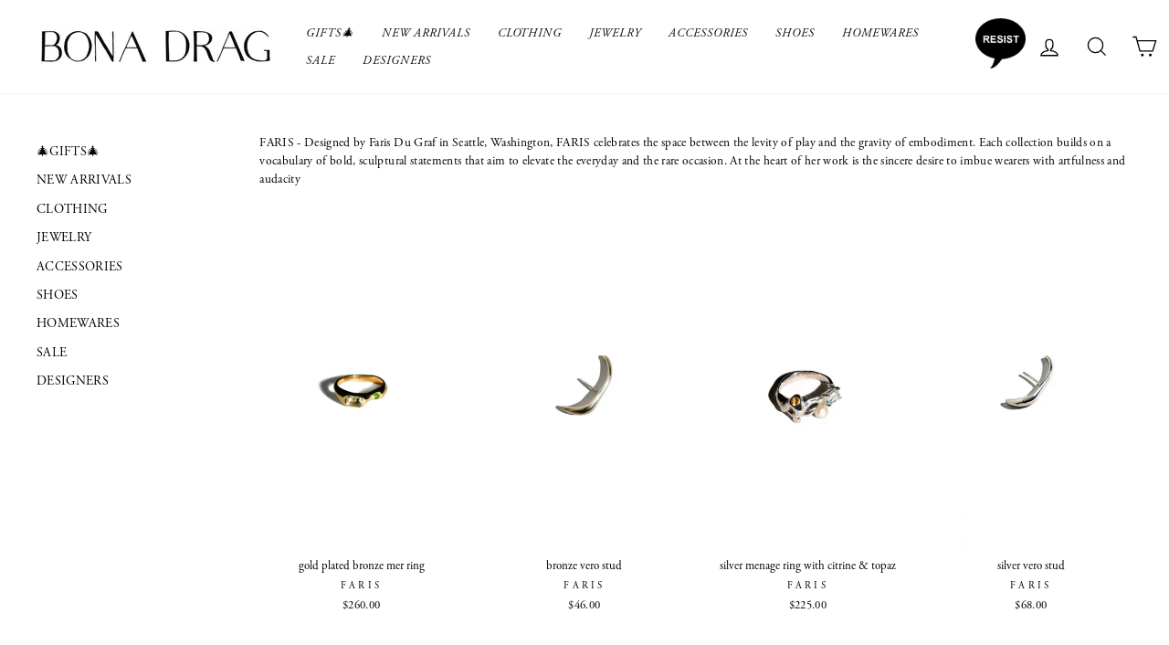

--- FILE ---
content_type: text/html; charset=utf-8
request_url: https://bonadrag.com/collections/designers-faris
body_size: 21178
content:
<!doctype html>
<html class="no-js" lang="en" dir="ltr">
<head>
  <meta charset="utf-8">
  <meta http-equiv="X-UA-Compatible" content="IE=edge,chrome=1">
  <meta name="viewport" content="width=device-width,initial-scale=1">
  <meta name="theme-color" content="#111111">
  <link rel="canonical" href="https://bonadrag.com/collections/designers-faris">
  <link rel="preconnect" href="https://cdn.shopify.com">
  <link rel="preconnect" href="https://fonts.shopifycdn.com">
  <link rel="dns-prefetch" href="https://productreviews.shopifycdn.com">
  <link rel="dns-prefetch" href="https://ajax.googleapis.com">
  <link rel="dns-prefetch" href="https://maps.googleapis.com">
  <link rel="dns-prefetch" href="https://maps.gstatic.com"><link rel="shortcut icon" href="//bonadrag.com/cdn/shop/files/BD-favicon_32x32.png?v=1613712342" type="image/png" /><title>Faris - Shop New Arrivals
&ndash; BONA DRAG
</title>
<meta name="description" content="Same day shipping on Faris jewelry. Bold, sculptural jewelry. Unique ear cuffs and earrings made in the USA. FARIS celebrates the space between the levity of play and the gravity of embodiment."><meta property="og:site_name" content="BONA DRAG">
  <meta property="og:url" content="https://bonadrag.com/collections/designers-faris">
  <meta property="og:title" content="Faris - Shop New Arrivals">
  <meta property="og:type" content="website">
  <meta property="og:description" content="Same day shipping on Faris jewelry. Bold, sculptural jewelry. Unique ear cuffs and earrings made in the USA. FARIS celebrates the space between the levity of play and the gravity of embodiment."><meta property="og:image" content="http://bonadrag.com/cdn/shop/files/bona_drag_logo.jpg?v=1613167361">
    <meta property="og:image:secure_url" content="https://bonadrag.com/cdn/shop/files/bona_drag_logo.jpg?v=1613167361">
    <meta property="og:image:width" content="1200">
    <meta property="og:image:height" content="628"><meta name="twitter:site" content="@">
  <meta name="twitter:card" content="summary_large_image">
  <meta name="twitter:title" content="Faris - Shop New Arrivals">
  <meta name="twitter:description" content="Same day shipping on Faris jewelry. Bold, sculptural jewelry. Unique ear cuffs and earrings made in the USA. FARIS celebrates the space between the levity of play and the gravity of embodiment.">
<style data-shopify>
  

  
  
  
</style><link href="//bonadrag.com/cdn/shop/t/8/assets/theme.css?v=85495678452432617751696526042" rel="stylesheet" type="text/css" media="all" />
<style data-shopify>:root {
    --typeHeaderPrimary: Garamond;
    --typeHeaderFallback: Baskerville, Caslon, serif;
    --typeHeaderSize: 26px;
    --typeHeaderWeight: 400;
    --typeHeaderLineHeight: 1.2;
    --typeHeaderSpacing: 0.075em;

    --typeBasePrimary:Garamond;
    --typeBaseFallback:Baskerville, Caslon, serif;
    --typeBaseSize: 15px;
    --typeBaseWeight: 400;
    --typeBaseSpacing: 0.025em;
    --typeBaseLineHeight: 1.5;

    --typeCollectionTitle: 15px;

    --iconWeight: 3px;
    --iconLinecaps: miter;

    
      --buttonRadius: 0px;
    

    --colorGridOverlayOpacity: 0.1;
  }

  .placeholder-content {
    background-image: linear-gradient(100deg, #fff 40%, #f7f7f7 63%, #fff 79%);
  }</style><script>
    document.documentElement.className = document.documentElement.className.replace('no-js', 'js');

    window.theme = window.theme || {};
    theme.routes = {
      home: "/",
      cart: "/cart.js",
      cartPage: "/cart",
      cartAdd: "/cart/add.js",
      cartChange: "/cart/change.js",
      search: "/search"
    };
    theme.strings = {
      soldOut: "Sold Out",
      unavailable: "Unavailable",
      inStockLabel: "In stock, ready to ship",
      stockLabel: "Low stock - [count] items left",
      willNotShipUntil: "Ready to ship [date]",
      willBeInStockAfter: "Back in stock [date]",
      waitingForStock: "Inventory on the way",
      savePrice: "Save [saved_amount]",
      cartEmpty: "Your cart is currently empty.",
      cartTermsConfirmation: "You must agree with the terms and conditions of sales to check out",
      searchCollections: "Collections:",
      searchPages: "Pages:",
      searchArticles: "Articles:"
    };
    theme.settings = {
      dynamicVariantsEnable: true,
      cartType: "page",
      isCustomerTemplate: false,
      moneyFormat: "\u003cspan class=transcy-money\u003e${{amount}}\u003c\/span\u003e",
      saveType: "dollar",
      productImageSize: "natural",
      productImageCover: false,
      predictiveSearch: true,
      predictiveSearchType: "product,article,page,collection",
      quickView: false,
      themeName: 'Impulse',
      themeVersion: "5.5.1"
    };
  </script>

  <script>window.performance && window.performance.mark && window.performance.mark('shopify.content_for_header.start');</script><meta name="google-site-verification" content="NUSIFN4TK_hBj6yAWdqBMlVXqlJkKL-DkQf6ds8LW2s">
<meta id="shopify-digital-wallet" name="shopify-digital-wallet" content="/3118333997/digital_wallets/dialog">
<meta name="shopify-checkout-api-token" content="5de0021cf08896a276edbb90f03f1598">
<link rel="alternate" type="application/atom+xml" title="Feed" href="/collections/designers-faris.atom" />
<link rel="alternate" hreflang="x-default" href="https://bonadrag.com/collections/designers-faris">
<link rel="alternate" hreflang="en-AU" href="https://bonadrag.com/en-au/collections/designers-faris">
<link rel="alternate" hreflang="en-CA" href="https://bonadrag.com/en-ca/collections/designers-faris">
<link rel="alternate" hreflang="en-CN" href="https://bonadrag.com/en-cn/collections/designers-faris">
<link rel="alternate" hreflang="en-DK" href="https://bonadrag.com/en-dk/collections/designers-faris">
<link rel="alternate" hreflang="en-DE" href="https://bonadrag.com/en-de/collections/designers-faris">
<link rel="alternate" hreflang="en-JP" href="https://bonadrag.com/en-jp/collections/designers-faris">
<link rel="alternate" hreflang="en-KW" href="https://bonadrag.com/en-kw/collections/designers-faris">
<link rel="alternate" hreflang="en-NL" href="https://bonadrag.com/en-nl/collections/designers-faris">
<link rel="alternate" hreflang="en-NZ" href="https://bonadrag.com/en-nz/collections/designers-faris">
<link rel="alternate" hreflang="en-NO" href="https://bonadrag.com/en-no/collections/designers-faris">
<link rel="alternate" hreflang="en-SA" href="https://bonadrag.com/en-sa/collections/designers-faris">
<link rel="alternate" hreflang="en-SE" href="https://bonadrag.com/en-se/collections/designers-faris">
<link rel="alternate" hreflang="en-CH" href="https://bonadrag.com/en-ch/collections/designers-faris">
<link rel="alternate" hreflang="en-GB" href="https://bonadrag.com/en-gb/collections/designers-faris">
<link rel="alternate" type="application/json+oembed" href="https://bonadrag.com/collections/designers-faris.oembed">
<script async="async" src="/checkouts/internal/preloads.js?locale=en-US"></script>
<link rel="preconnect" href="https://shop.app" crossorigin="anonymous">
<script async="async" src="https://shop.app/checkouts/internal/preloads.js?locale=en-US&shop_id=3118333997" crossorigin="anonymous"></script>
<script id="apple-pay-shop-capabilities" type="application/json">{"shopId":3118333997,"countryCode":"US","currencyCode":"USD","merchantCapabilities":["supports3DS"],"merchantId":"gid:\/\/shopify\/Shop\/3118333997","merchantName":"BONA DRAG","requiredBillingContactFields":["postalAddress","email"],"requiredShippingContactFields":["postalAddress","email"],"shippingType":"shipping","supportedNetworks":["visa","masterCard","amex","discover","elo","jcb"],"total":{"type":"pending","label":"BONA DRAG","amount":"1.00"},"shopifyPaymentsEnabled":true,"supportsSubscriptions":true}</script>
<script id="shopify-features" type="application/json">{"accessToken":"5de0021cf08896a276edbb90f03f1598","betas":["rich-media-storefront-analytics"],"domain":"bonadrag.com","predictiveSearch":true,"shopId":3118333997,"locale":"en"}</script>
<script>var Shopify = Shopify || {};
Shopify.shop = "bonadrag.myshopify.com";
Shopify.locale = "en";
Shopify.currency = {"active":"USD","rate":"1.0"};
Shopify.country = "US";
Shopify.theme = {"name":"New Impulse With Fonts","id":132452024552,"schema_name":"Impulse","schema_version":"5.5.1","theme_store_id":857,"role":"main"};
Shopify.theme.handle = "null";
Shopify.theme.style = {"id":null,"handle":null};
Shopify.cdnHost = "bonadrag.com/cdn";
Shopify.routes = Shopify.routes || {};
Shopify.routes.root = "/";</script>
<script type="module">!function(o){(o.Shopify=o.Shopify||{}).modules=!0}(window);</script>
<script>!function(o){function n(){var o=[];function n(){o.push(Array.prototype.slice.apply(arguments))}return n.q=o,n}var t=o.Shopify=o.Shopify||{};t.loadFeatures=n(),t.autoloadFeatures=n()}(window);</script>
<script>
  window.ShopifyPay = window.ShopifyPay || {};
  window.ShopifyPay.apiHost = "shop.app\/pay";
  window.ShopifyPay.redirectState = null;
</script>
<script id="shop-js-analytics" type="application/json">{"pageType":"collection"}</script>
<script defer="defer" async type="module" src="//bonadrag.com/cdn/shopifycloud/shop-js/modules/v2/client.init-shop-cart-sync_dlpDe4U9.en.esm.js"></script>
<script defer="defer" async type="module" src="//bonadrag.com/cdn/shopifycloud/shop-js/modules/v2/chunk.common_FunKbpTJ.esm.js"></script>
<script type="module">
  await import("//bonadrag.com/cdn/shopifycloud/shop-js/modules/v2/client.init-shop-cart-sync_dlpDe4U9.en.esm.js");
await import("//bonadrag.com/cdn/shopifycloud/shop-js/modules/v2/chunk.common_FunKbpTJ.esm.js");

  window.Shopify.SignInWithShop?.initShopCartSync?.({"fedCMEnabled":true,"windoidEnabled":true});

</script>
<script>
  window.Shopify = window.Shopify || {};
  if (!window.Shopify.featureAssets) window.Shopify.featureAssets = {};
  window.Shopify.featureAssets['shop-js'] = {"shop-cart-sync":["modules/v2/client.shop-cart-sync_DIWHqfTk.en.esm.js","modules/v2/chunk.common_FunKbpTJ.esm.js"],"init-fed-cm":["modules/v2/client.init-fed-cm_CmNkGb1A.en.esm.js","modules/v2/chunk.common_FunKbpTJ.esm.js"],"shop-button":["modules/v2/client.shop-button_Dpfxl9vG.en.esm.js","modules/v2/chunk.common_FunKbpTJ.esm.js"],"shop-cash-offers":["modules/v2/client.shop-cash-offers_CtPYbIPM.en.esm.js","modules/v2/chunk.common_FunKbpTJ.esm.js","modules/v2/chunk.modal_n1zSoh3t.esm.js"],"init-windoid":["modules/v2/client.init-windoid_V_O5I0mt.en.esm.js","modules/v2/chunk.common_FunKbpTJ.esm.js"],"shop-toast-manager":["modules/v2/client.shop-toast-manager_p8J9W8kY.en.esm.js","modules/v2/chunk.common_FunKbpTJ.esm.js"],"init-shop-email-lookup-coordinator":["modules/v2/client.init-shop-email-lookup-coordinator_DUdFDmvK.en.esm.js","modules/v2/chunk.common_FunKbpTJ.esm.js"],"init-shop-cart-sync":["modules/v2/client.init-shop-cart-sync_dlpDe4U9.en.esm.js","modules/v2/chunk.common_FunKbpTJ.esm.js"],"pay-button":["modules/v2/client.pay-button_x_P2fRzB.en.esm.js","modules/v2/chunk.common_FunKbpTJ.esm.js"],"shop-login-button":["modules/v2/client.shop-login-button_C3-NmE42.en.esm.js","modules/v2/chunk.common_FunKbpTJ.esm.js","modules/v2/chunk.modal_n1zSoh3t.esm.js"],"avatar":["modules/v2/client.avatar_BTnouDA3.en.esm.js"],"init-shop-for-new-customer-accounts":["modules/v2/client.init-shop-for-new-customer-accounts_aeWumpsw.en.esm.js","modules/v2/client.shop-login-button_C3-NmE42.en.esm.js","modules/v2/chunk.common_FunKbpTJ.esm.js","modules/v2/chunk.modal_n1zSoh3t.esm.js"],"init-customer-accounts-sign-up":["modules/v2/client.init-customer-accounts-sign-up_CRLhpYdY.en.esm.js","modules/v2/client.shop-login-button_C3-NmE42.en.esm.js","modules/v2/chunk.common_FunKbpTJ.esm.js","modules/v2/chunk.modal_n1zSoh3t.esm.js"],"checkout-modal":["modules/v2/client.checkout-modal_EOl6FxyC.en.esm.js","modules/v2/chunk.common_FunKbpTJ.esm.js","modules/v2/chunk.modal_n1zSoh3t.esm.js"],"init-customer-accounts":["modules/v2/client.init-customer-accounts_BkuyBVsz.en.esm.js","modules/v2/client.shop-login-button_C3-NmE42.en.esm.js","modules/v2/chunk.common_FunKbpTJ.esm.js","modules/v2/chunk.modal_n1zSoh3t.esm.js"],"shop-follow-button":["modules/v2/client.shop-follow-button_DDNA7Aw9.en.esm.js","modules/v2/chunk.common_FunKbpTJ.esm.js","modules/v2/chunk.modal_n1zSoh3t.esm.js"],"lead-capture":["modules/v2/client.lead-capture_LZVhB0lN.en.esm.js","modules/v2/chunk.common_FunKbpTJ.esm.js","modules/v2/chunk.modal_n1zSoh3t.esm.js"],"shop-login":["modules/v2/client.shop-login_D4d_T_FR.en.esm.js","modules/v2/chunk.common_FunKbpTJ.esm.js","modules/v2/chunk.modal_n1zSoh3t.esm.js"],"payment-terms":["modules/v2/client.payment-terms_g-geHK5T.en.esm.js","modules/v2/chunk.common_FunKbpTJ.esm.js","modules/v2/chunk.modal_n1zSoh3t.esm.js"]};
</script>
<script>(function() {
  var isLoaded = false;
  function asyncLoad() {
    if (isLoaded) return;
    isLoaded = true;
    var urls = ["https:\/\/chimpstatic.com\/mcjs-connected\/js\/users\/66b6e48eb2b0b600fbb03b948\/b9eb8a3506d657db72b2d02d0.js?shop=bonadrag.myshopify.com"];
    for (var i = 0; i < urls.length; i++) {
      var s = document.createElement('script');
      s.type = 'text/javascript';
      s.async = true;
      s.src = urls[i];
      var x = document.getElementsByTagName('script')[0];
      x.parentNode.insertBefore(s, x);
    }
  };
  if(window.attachEvent) {
    window.attachEvent('onload', asyncLoad);
  } else {
    window.addEventListener('load', asyncLoad, false);
  }
})();</script>
<script id="__st">var __st={"a":3118333997,"offset":-21600,"reqid":"7f48f63a-5514-4390-971d-c264b343891a-1765484593","pageurl":"bonadrag.com\/collections\/designers-faris","u":"277afda258db","p":"collection","rtyp":"collection","rid":165865029677};</script>
<script>window.ShopifyPaypalV4VisibilityTracking = true;</script>
<script id="captcha-bootstrap">!function(){'use strict';const t='contact',e='account',n='new_comment',o=[[t,t],['blogs',n],['comments',n],[t,'customer']],c=[[e,'customer_login'],[e,'guest_login'],[e,'recover_customer_password'],[e,'create_customer']],r=t=>t.map((([t,e])=>`form[action*='/${t}']:not([data-nocaptcha='true']) input[name='form_type'][value='${e}']`)).join(','),a=t=>()=>t?[...document.querySelectorAll(t)].map((t=>t.form)):[];function s(){const t=[...o],e=r(t);return a(e)}const i='password',u='form_key',d=['recaptcha-v3-token','g-recaptcha-response','h-captcha-response',i],f=()=>{try{return window.sessionStorage}catch{return}},m='__shopify_v',_=t=>t.elements[u];function p(t,e,n=!1){try{const o=window.sessionStorage,c=JSON.parse(o.getItem(e)),{data:r}=function(t){const{data:e,action:n}=t;return t[m]||n?{data:e,action:n}:{data:t,action:n}}(c);for(const[e,n]of Object.entries(r))t.elements[e]&&(t.elements[e].value=n);n&&o.removeItem(e)}catch(o){console.error('form repopulation failed',{error:o})}}const l='form_type',E='cptcha';function T(t){t.dataset[E]=!0}const w=window,h=w.document,L='Shopify',v='ce_forms',y='captcha';let A=!1;((t,e)=>{const n=(g='f06e6c50-85a8-45c8-87d0-21a2b65856fe',I='https://cdn.shopify.com/shopifycloud/storefront-forms-hcaptcha/ce_storefront_forms_captcha_hcaptcha.v1.5.2.iife.js',D={infoText:'Protected by hCaptcha',privacyText:'Privacy',termsText:'Terms'},(t,e,n)=>{const o=w[L][v],c=o.bindForm;if(c)return c(t,g,e,D).then(n);var r;o.q.push([[t,g,e,D],n]),r=I,A||(h.body.append(Object.assign(h.createElement('script'),{id:'captcha-provider',async:!0,src:r})),A=!0)});var g,I,D;w[L]=w[L]||{},w[L][v]=w[L][v]||{},w[L][v].q=[],w[L][y]=w[L][y]||{},w[L][y].protect=function(t,e){n(t,void 0,e),T(t)},Object.freeze(w[L][y]),function(t,e,n,w,h,L){const[v,y,A,g]=function(t,e,n){const i=e?o:[],u=t?c:[],d=[...i,...u],f=r(d),m=r(i),_=r(d.filter((([t,e])=>n.includes(e))));return[a(f),a(m),a(_),s()]}(w,h,L),I=t=>{const e=t.target;return e instanceof HTMLFormElement?e:e&&e.form},D=t=>v().includes(t);t.addEventListener('submit',(t=>{const e=I(t);if(!e)return;const n=D(e)&&!e.dataset.hcaptchaBound&&!e.dataset.recaptchaBound,o=_(e),c=g().includes(e)&&(!o||!o.value);(n||c)&&t.preventDefault(),c&&!n&&(function(t){try{if(!f())return;!function(t){const e=f();if(!e)return;const n=_(t);if(!n)return;const o=n.value;o&&e.removeItem(o)}(t);const e=Array.from(Array(32),(()=>Math.random().toString(36)[2])).join('');!function(t,e){_(t)||t.append(Object.assign(document.createElement('input'),{type:'hidden',name:u})),t.elements[u].value=e}(t,e),function(t,e){const n=f();if(!n)return;const o=[...t.querySelectorAll(`input[type='${i}']`)].map((({name:t})=>t)),c=[...d,...o],r={};for(const[a,s]of new FormData(t).entries())c.includes(a)||(r[a]=s);n.setItem(e,JSON.stringify({[m]:1,action:t.action,data:r}))}(t,e)}catch(e){console.error('failed to persist form',e)}}(e),e.submit())}));const S=(t,e)=>{t&&!t.dataset[E]&&(n(t,e.some((e=>e===t))),T(t))};for(const o of['focusin','change'])t.addEventListener(o,(t=>{const e=I(t);D(e)&&S(e,y())}));const B=e.get('form_key'),M=e.get(l),P=B&&M;t.addEventListener('DOMContentLoaded',(()=>{const t=y();if(P)for(const e of t)e.elements[l].value===M&&p(e,B);[...new Set([...A(),...v().filter((t=>'true'===t.dataset.shopifyCaptcha))])].forEach((e=>S(e,t)))}))}(h,new URLSearchParams(w.location.search),n,t,e,['guest_login'])})(!0,!0)}();</script>
<script integrity="sha256-52AcMU7V7pcBOXWImdc/TAGTFKeNjmkeM1Pvks/DTgc=" data-source-attribution="shopify.loadfeatures" defer="defer" src="//bonadrag.com/cdn/shopifycloud/storefront/assets/storefront/load_feature-81c60534.js" crossorigin="anonymous"></script>
<script crossorigin="anonymous" defer="defer" src="//bonadrag.com/cdn/shopifycloud/storefront/assets/shopify_pay/storefront-65b4c6d7.js?v=20250812"></script>
<script data-source-attribution="shopify.dynamic_checkout.dynamic.init">var Shopify=Shopify||{};Shopify.PaymentButton=Shopify.PaymentButton||{isStorefrontPortableWallets:!0,init:function(){window.Shopify.PaymentButton.init=function(){};var t=document.createElement("script");t.src="https://bonadrag.com/cdn/shopifycloud/portable-wallets/latest/portable-wallets.en.js",t.type="module",document.head.appendChild(t)}};
</script>
<script data-source-attribution="shopify.dynamic_checkout.buyer_consent">
  function portableWalletsHideBuyerConsent(e){var t=document.getElementById("shopify-buyer-consent"),n=document.getElementById("shopify-subscription-policy-button");t&&n&&(t.classList.add("hidden"),t.setAttribute("aria-hidden","true"),n.removeEventListener("click",e))}function portableWalletsShowBuyerConsent(e){var t=document.getElementById("shopify-buyer-consent"),n=document.getElementById("shopify-subscription-policy-button");t&&n&&(t.classList.remove("hidden"),t.removeAttribute("aria-hidden"),n.addEventListener("click",e))}window.Shopify?.PaymentButton&&(window.Shopify.PaymentButton.hideBuyerConsent=portableWalletsHideBuyerConsent,window.Shopify.PaymentButton.showBuyerConsent=portableWalletsShowBuyerConsent);
</script>
<script data-source-attribution="shopify.dynamic_checkout.cart.bootstrap">document.addEventListener("DOMContentLoaded",(function(){function t(){return document.querySelector("shopify-accelerated-checkout-cart, shopify-accelerated-checkout")}if(t())Shopify.PaymentButton.init();else{new MutationObserver((function(e,n){t()&&(Shopify.PaymentButton.init(),n.disconnect())})).observe(document.body,{childList:!0,subtree:!0})}}));
</script>
<script id='scb4127' type='text/javascript' async='' src='https://bonadrag.com/cdn/shopifycloud/privacy-banner/storefront-banner.js'></script><link id="shopify-accelerated-checkout-styles" rel="stylesheet" media="screen" href="https://bonadrag.com/cdn/shopifycloud/portable-wallets/latest/accelerated-checkout-backwards-compat.css" crossorigin="anonymous">
<style id="shopify-accelerated-checkout-cart">
        #shopify-buyer-consent {
  margin-top: 1em;
  display: inline-block;
  width: 100%;
}

#shopify-buyer-consent.hidden {
  display: none;
}

#shopify-subscription-policy-button {
  background: none;
  border: none;
  padding: 0;
  text-decoration: underline;
  font-size: inherit;
  cursor: pointer;
}

#shopify-subscription-policy-button::before {
  box-shadow: none;
}

      </style>

<script>window.performance && window.performance.mark && window.performance.mark('shopify.content_for_header.end');</script>

  <script src="//bonadrag.com/cdn/shop/t/8/assets/vendor-scripts-v11.js" defer="defer"></script><link rel="stylesheet" href="//bonadrag.com/cdn/shop/t/8/assets/country-flags.css"><script src="//bonadrag.com/cdn/shop/t/8/assets/theme.js?v=149332798325382562711654838254" defer="defer"></script>
  <link rel="stylesheet" href="https://use.typekit.net/aot6hzi.css">
  
  <meta name="google-site-verification" content="NUSIFN4TK_hBj6yAWdqBMlVXqlJkKL-DkQf6ds8LW2s" />
  
<!-- BEGIN app block: shopify://apps/also-bought/blocks/app-embed-block/b94b27b4-738d-4d92-9e60-43c22d1da3f2 --><script>
    window.codeblackbelt = window.codeblackbelt || {};
    window.codeblackbelt.shop = window.codeblackbelt.shop || 'bonadrag.myshopify.com';
    </script><script src="//cdn.codeblackbelt.com/widgets/also-bought/bootstrap.min.js?version=2025121114-0600" async></script>
<!-- END app block --><link href="https://monorail-edge.shopifysvc.com" rel="dns-prefetch">
<script>(function(){if ("sendBeacon" in navigator && "performance" in window) {try {var session_token_from_headers = performance.getEntriesByType('navigation')[0].serverTiming.find(x => x.name == '_s').description;} catch {var session_token_from_headers = undefined;}var session_cookie_matches = document.cookie.match(/_shopify_s=([^;]*)/);var session_token_from_cookie = session_cookie_matches && session_cookie_matches.length === 2 ? session_cookie_matches[1] : "";var session_token = session_token_from_headers || session_token_from_cookie || "";function handle_abandonment_event(e) {var entries = performance.getEntries().filter(function(entry) {return /monorail-edge.shopifysvc.com/.test(entry.name);});if (!window.abandonment_tracked && entries.length === 0) {window.abandonment_tracked = true;var currentMs = Date.now();var navigation_start = performance.timing.navigationStart;var payload = {shop_id: 3118333997,url: window.location.href,navigation_start,duration: currentMs - navigation_start,session_token,page_type: "collection"};window.navigator.sendBeacon("https://monorail-edge.shopifysvc.com/v1/produce", JSON.stringify({schema_id: "online_store_buyer_site_abandonment/1.1",payload: payload,metadata: {event_created_at_ms: currentMs,event_sent_at_ms: currentMs}}));}}window.addEventListener('pagehide', handle_abandonment_event);}}());</script>
<script id="web-pixels-manager-setup">(function e(e,d,r,n,o){if(void 0===o&&(o={}),!Boolean(null===(a=null===(i=window.Shopify)||void 0===i?void 0:i.analytics)||void 0===a?void 0:a.replayQueue)){var i,a;window.Shopify=window.Shopify||{};var t=window.Shopify;t.analytics=t.analytics||{};var s=t.analytics;s.replayQueue=[],s.publish=function(e,d,r){return s.replayQueue.push([e,d,r]),!0};try{self.performance.mark("wpm:start")}catch(e){}var l=function(){var e={modern:/Edge?\/(1{2}[4-9]|1[2-9]\d|[2-9]\d{2}|\d{4,})\.\d+(\.\d+|)|Firefox\/(1{2}[4-9]|1[2-9]\d|[2-9]\d{2}|\d{4,})\.\d+(\.\d+|)|Chrom(ium|e)\/(9{2}|\d{3,})\.\d+(\.\d+|)|(Maci|X1{2}).+ Version\/(15\.\d+|(1[6-9]|[2-9]\d|\d{3,})\.\d+)([,.]\d+|)( \(\w+\)|)( Mobile\/\w+|) Safari\/|Chrome.+OPR\/(9{2}|\d{3,})\.\d+\.\d+|(CPU[ +]OS|iPhone[ +]OS|CPU[ +]iPhone|CPU IPhone OS|CPU iPad OS)[ +]+(15[._]\d+|(1[6-9]|[2-9]\d|\d{3,})[._]\d+)([._]\d+|)|Android:?[ /-](13[3-9]|1[4-9]\d|[2-9]\d{2}|\d{4,})(\.\d+|)(\.\d+|)|Android.+Firefox\/(13[5-9]|1[4-9]\d|[2-9]\d{2}|\d{4,})\.\d+(\.\d+|)|Android.+Chrom(ium|e)\/(13[3-9]|1[4-9]\d|[2-9]\d{2}|\d{4,})\.\d+(\.\d+|)|SamsungBrowser\/([2-9]\d|\d{3,})\.\d+/,legacy:/Edge?\/(1[6-9]|[2-9]\d|\d{3,})\.\d+(\.\d+|)|Firefox\/(5[4-9]|[6-9]\d|\d{3,})\.\d+(\.\d+|)|Chrom(ium|e)\/(5[1-9]|[6-9]\d|\d{3,})\.\d+(\.\d+|)([\d.]+$|.*Safari\/(?![\d.]+ Edge\/[\d.]+$))|(Maci|X1{2}).+ Version\/(10\.\d+|(1[1-9]|[2-9]\d|\d{3,})\.\d+)([,.]\d+|)( \(\w+\)|)( Mobile\/\w+|) Safari\/|Chrome.+OPR\/(3[89]|[4-9]\d|\d{3,})\.\d+\.\d+|(CPU[ +]OS|iPhone[ +]OS|CPU[ +]iPhone|CPU IPhone OS|CPU iPad OS)[ +]+(10[._]\d+|(1[1-9]|[2-9]\d|\d{3,})[._]\d+)([._]\d+|)|Android:?[ /-](13[3-9]|1[4-9]\d|[2-9]\d{2}|\d{4,})(\.\d+|)(\.\d+|)|Mobile Safari.+OPR\/([89]\d|\d{3,})\.\d+\.\d+|Android.+Firefox\/(13[5-9]|1[4-9]\d|[2-9]\d{2}|\d{4,})\.\d+(\.\d+|)|Android.+Chrom(ium|e)\/(13[3-9]|1[4-9]\d|[2-9]\d{2}|\d{4,})\.\d+(\.\d+|)|Android.+(UC? ?Browser|UCWEB|U3)[ /]?(15\.([5-9]|\d{2,})|(1[6-9]|[2-9]\d|\d{3,})\.\d+)\.\d+|SamsungBrowser\/(5\.\d+|([6-9]|\d{2,})\.\d+)|Android.+MQ{2}Browser\/(14(\.(9|\d{2,})|)|(1[5-9]|[2-9]\d|\d{3,})(\.\d+|))(\.\d+|)|K[Aa][Ii]OS\/(3\.\d+|([4-9]|\d{2,})\.\d+)(\.\d+|)/},d=e.modern,r=e.legacy,n=navigator.userAgent;return n.match(d)?"modern":n.match(r)?"legacy":"unknown"}(),u="modern"===l?"modern":"legacy",c=(null!=n?n:{modern:"",legacy:""})[u],f=function(e){return[e.baseUrl,"/wpm","/b",e.hashVersion,"modern"===e.buildTarget?"m":"l",".js"].join("")}({baseUrl:d,hashVersion:r,buildTarget:u}),m=function(e){var d=e.version,r=e.bundleTarget,n=e.surface,o=e.pageUrl,i=e.monorailEndpoint;return{emit:function(e){var a=e.status,t=e.errorMsg,s=(new Date).getTime(),l=JSON.stringify({metadata:{event_sent_at_ms:s},events:[{schema_id:"web_pixels_manager_load/3.1",payload:{version:d,bundle_target:r,page_url:o,status:a,surface:n,error_msg:t},metadata:{event_created_at_ms:s}}]});if(!i)return console&&console.warn&&console.warn("[Web Pixels Manager] No Monorail endpoint provided, skipping logging."),!1;try{return self.navigator.sendBeacon.bind(self.navigator)(i,l)}catch(e){}var u=new XMLHttpRequest;try{return u.open("POST",i,!0),u.setRequestHeader("Content-Type","text/plain"),u.send(l),!0}catch(e){return console&&console.warn&&console.warn("[Web Pixels Manager] Got an unhandled error while logging to Monorail."),!1}}}}({version:r,bundleTarget:l,surface:e.surface,pageUrl:self.location.href,monorailEndpoint:e.monorailEndpoint});try{o.browserTarget=l,function(e){var d=e.src,r=e.async,n=void 0===r||r,o=e.onload,i=e.onerror,a=e.sri,t=e.scriptDataAttributes,s=void 0===t?{}:t,l=document.createElement("script"),u=document.querySelector("head"),c=document.querySelector("body");if(l.async=n,l.src=d,a&&(l.integrity=a,l.crossOrigin="anonymous"),s)for(var f in s)if(Object.prototype.hasOwnProperty.call(s,f))try{l.dataset[f]=s[f]}catch(e){}if(o&&l.addEventListener("load",o),i&&l.addEventListener("error",i),u)u.appendChild(l);else{if(!c)throw new Error("Did not find a head or body element to append the script");c.appendChild(l)}}({src:f,async:!0,onload:function(){if(!function(){var e,d;return Boolean(null===(d=null===(e=window.Shopify)||void 0===e?void 0:e.analytics)||void 0===d?void 0:d.initialized)}()){var d=window.webPixelsManager.init(e)||void 0;if(d){var r=window.Shopify.analytics;r.replayQueue.forEach((function(e){var r=e[0],n=e[1],o=e[2];d.publishCustomEvent(r,n,o)})),r.replayQueue=[],r.publish=d.publishCustomEvent,r.visitor=d.visitor,r.initialized=!0}}},onerror:function(){return m.emit({status:"failed",errorMsg:"".concat(f," has failed to load")})},sri:function(e){var d=/^sha384-[A-Za-z0-9+/=]+$/;return"string"==typeof e&&d.test(e)}(c)?c:"",scriptDataAttributes:o}),m.emit({status:"loading"})}catch(e){m.emit({status:"failed",errorMsg:(null==e?void 0:e.message)||"Unknown error"})}}})({shopId: 3118333997,storefrontBaseUrl: "https://bonadrag.com",extensionsBaseUrl: "https://extensions.shopifycdn.com/cdn/shopifycloud/web-pixels-manager",monorailEndpoint: "https://monorail-edge.shopifysvc.com/unstable/produce_batch",surface: "storefront-renderer",enabledBetaFlags: ["2dca8a86"],webPixelsConfigList: [{"id":"391151848","configuration":"{\"config\":\"{\\\"pixel_id\\\":\\\"G-6V0GEKRTST\\\",\\\"target_country\\\":\\\"US\\\",\\\"gtag_events\\\":[{\\\"type\\\":\\\"begin_checkout\\\",\\\"action_label\\\":[\\\"G-6V0GEKRTST\\\",\\\"AW-989599105\\\/w4s7CPf4zroYEIGr8NcD\\\"]},{\\\"type\\\":\\\"search\\\",\\\"action_label\\\":[\\\"G-6V0GEKRTST\\\",\\\"AW-989599105\\\/jXAxCPH4zroYEIGr8NcD\\\"]},{\\\"type\\\":\\\"view_item\\\",\\\"action_label\\\":[\\\"G-6V0GEKRTST\\\",\\\"AW-989599105\\\/X-w3CO74zroYEIGr8NcD\\\",\\\"MC-DSLG2VG2RD\\\"]},{\\\"type\\\":\\\"purchase\\\",\\\"action_label\\\":[\\\"G-6V0GEKRTST\\\",\\\"AW-989599105\\\/zgqsCOj4zroYEIGr8NcD\\\",\\\"MC-DSLG2VG2RD\\\"]},{\\\"type\\\":\\\"page_view\\\",\\\"action_label\\\":[\\\"G-6V0GEKRTST\\\",\\\"AW-989599105\\\/8LF6COv4zroYEIGr8NcD\\\",\\\"MC-DSLG2VG2RD\\\"]},{\\\"type\\\":\\\"add_payment_info\\\",\\\"action_label\\\":[\\\"G-6V0GEKRTST\\\",\\\"AW-989599105\\\/BP_CCPr4zroYEIGr8NcD\\\"]},{\\\"type\\\":\\\"add_to_cart\\\",\\\"action_label\\\":[\\\"G-6V0GEKRTST\\\",\\\"AW-989599105\\\/nLCiCPT4zroYEIGr8NcD\\\"]}],\\\"enable_monitoring_mode\\\":false}\"}","eventPayloadVersion":"v1","runtimeContext":"OPEN","scriptVersion":"b2a88bafab3e21179ed38636efcd8a93","type":"APP","apiClientId":1780363,"privacyPurposes":[],"dataSharingAdjustments":{"protectedCustomerApprovalScopes":["read_customer_address","read_customer_email","read_customer_name","read_customer_personal_data","read_customer_phone"]}},{"id":"182485224","configuration":"{\"pixel_id\":\"1424290387926760\",\"pixel_type\":\"facebook_pixel\",\"metaapp_system_user_token\":\"-\"}","eventPayloadVersion":"v1","runtimeContext":"OPEN","scriptVersion":"ca16bc87fe92b6042fbaa3acc2fbdaa6","type":"APP","apiClientId":2329312,"privacyPurposes":["ANALYTICS","MARKETING","SALE_OF_DATA"],"dataSharingAdjustments":{"protectedCustomerApprovalScopes":["read_customer_address","read_customer_email","read_customer_name","read_customer_personal_data","read_customer_phone"]}},{"id":"53575912","configuration":"{\"tagID\":\"2613095021284\"}","eventPayloadVersion":"v1","runtimeContext":"STRICT","scriptVersion":"18031546ee651571ed29edbe71a3550b","type":"APP","apiClientId":3009811,"privacyPurposes":["ANALYTICS","MARKETING","SALE_OF_DATA"],"dataSharingAdjustments":{"protectedCustomerApprovalScopes":["read_customer_address","read_customer_email","read_customer_name","read_customer_personal_data","read_customer_phone"]}},{"id":"11337960","configuration":"{\"myshopifyDomain\":\"bonadrag.myshopify.com\"}","eventPayloadVersion":"v1","runtimeContext":"STRICT","scriptVersion":"23b97d18e2aa74363140dc29c9284e87","type":"APP","apiClientId":2775569,"privacyPurposes":["ANALYTICS","MARKETING","SALE_OF_DATA"],"dataSharingAdjustments":{"protectedCustomerApprovalScopes":["read_customer_address","read_customer_email","read_customer_name","read_customer_phone","read_customer_personal_data"]}},{"id":"shopify-app-pixel","configuration":"{}","eventPayloadVersion":"v1","runtimeContext":"STRICT","scriptVersion":"0450","apiClientId":"shopify-pixel","type":"APP","privacyPurposes":["ANALYTICS","MARKETING"]},{"id":"shopify-custom-pixel","eventPayloadVersion":"v1","runtimeContext":"LAX","scriptVersion":"0450","apiClientId":"shopify-pixel","type":"CUSTOM","privacyPurposes":["ANALYTICS","MARKETING"]}],isMerchantRequest: false,initData: {"shop":{"name":"BONA DRAG","paymentSettings":{"currencyCode":"USD"},"myshopifyDomain":"bonadrag.myshopify.com","countryCode":"US","storefrontUrl":"https:\/\/bonadrag.com"},"customer":null,"cart":null,"checkout":null,"productVariants":[],"purchasingCompany":null},},"https://bonadrag.com/cdn","ae1676cfwd2530674p4253c800m34e853cb",{"modern":"","legacy":""},{"shopId":"3118333997","storefrontBaseUrl":"https:\/\/bonadrag.com","extensionBaseUrl":"https:\/\/extensions.shopifycdn.com\/cdn\/shopifycloud\/web-pixels-manager","surface":"storefront-renderer","enabledBetaFlags":"[\"2dca8a86\"]","isMerchantRequest":"false","hashVersion":"ae1676cfwd2530674p4253c800m34e853cb","publish":"custom","events":"[[\"page_viewed\",{}],[\"collection_viewed\",{\"collection\":{\"id\":\"165865029677\",\"title\":\"Faris - Shop New Arrivals\",\"productVariants\":[{\"price\":{\"amount\":260.0,\"currencyCode\":\"USD\"},\"product\":{\"title\":\"Gold Plated Bronze Mer Ring\",\"vendor\":\"Faris\",\"id\":\"8991697731816\",\"untranslatedTitle\":\"Gold Plated Bronze Mer Ring\",\"url\":\"\/products\/gold-plated-bronze-mer-ring\",\"type\":\"jewelry rings\"},\"id\":\"46789993758952\",\"image\":{\"src\":\"\/\/bonadrag.com\/cdn\/shop\/files\/FarisGoldPlatedBronzeMerRingcopy.jpg?v=1732736279\"},\"sku\":\"far-24-4FW-C-mer-4\",\"title\":\"4\",\"untranslatedTitle\":\"4\"},{\"price\":{\"amount\":46.0,\"currencyCode\":\"USD\"},\"product\":{\"title\":\"Bronze Vero Stud\",\"vendor\":\"Faris\",\"id\":\"8624926392552\",\"untranslatedTitle\":\"Bronze Vero Stud\",\"url\":\"\/products\/bronze-vero-stud\",\"type\":\"jewelry earrings\"},\"id\":\"45652487569640\",\"image\":{\"src\":\"\/\/bonadrag.com\/cdn\/shop\/files\/faris--bronze-vero-stud_39ca0e54-6b19-4701-a193-b8d1065db0d0.jpg?v=1711388553\"},\"sku\":\"far-24-2SS-C-brovero\",\"title\":\"Default Title\",\"untranslatedTitle\":\"Default Title\"},{\"price\":{\"amount\":225.0,\"currencyCode\":\"USD\"},\"product\":{\"title\":\"Silver Menage Ring with Citrine \u0026 Topaz\",\"vendor\":\"Faris\",\"id\":\"8991696060648\",\"untranslatedTitle\":\"Silver Menage Ring with Citrine \u0026 Topaz\",\"url\":\"\/products\/silver-menage-ring-with-citrine-topaz-copy\",\"type\":\"jewelry rings\"},\"id\":\"46789989171432\",\"image\":{\"src\":\"\/\/bonadrag.com\/cdn\/shop\/files\/b_32946de0-19ba-4a71-b08b-533bb9dfcca8.jpg?v=1730307112\"},\"sku\":\"far-24-4FW-C-menage-4\",\"title\":\"4\",\"untranslatedTitle\":\"4\"},{\"price\":{\"amount\":68.0,\"currencyCode\":\"USD\"},\"product\":{\"title\":\"Silver Vero Stud\",\"vendor\":\"Faris\",\"id\":\"8624918954216\",\"untranslatedTitle\":\"Silver Vero Stud\",\"url\":\"\/products\/copy-of-silver-vero-stud\",\"type\":\"jewelry earrings\"},\"id\":\"45652466270440\",\"image\":{\"src\":\"\/\/bonadrag.com\/cdn\/shop\/files\/FarisSilverVeroStud_3.jpg?v=1711388068\"},\"sku\":\"far-24-2SS-C-silvero\",\"title\":\"Default Title\",\"untranslatedTitle\":\"Default Title\"},{\"price\":{\"amount\":145.0,\"currencyCode\":\"USD\"},\"product\":{\"title\":\"Silver Bolo Stud\",\"vendor\":\"Faris\",\"id\":\"8622279983336\",\"untranslatedTitle\":\"Silver Bolo Stud\",\"url\":\"\/products\/silver-bolo-stud\",\"type\":\"jewelry earrings\"},\"id\":\"45642551230696\",\"image\":{\"src\":\"\/\/bonadrag.com\/cdn\/shop\/files\/FarisSilverBoloStud_1.jpg?v=1711635661\"},\"sku\":\"far-24-2SS-C-bolo\",\"title\":\"Default Title\",\"untranslatedTitle\":\"Default Title\"},{\"price\":{\"amount\":98.0,\"currencyCode\":\"USD\"},\"product\":{\"title\":\"Silver Vero Perla Cuff\",\"vendor\":\"Faris\",\"id\":\"8241112940776\",\"untranslatedTitle\":\"Silver Vero Perla Cuff\",\"url\":\"\/products\/silver-vero-perla-cuff\",\"type\":\"jewelry earrings\"},\"id\":\"44548367745256\",\"image\":{\"src\":\"\/\/bonadrag.com\/cdn\/shop\/files\/FarisSilverVeroPerlaCuff_8.jpg?v=1744735038\"},\"sku\":\"far-23-2SS-S-silpervero\",\"title\":\"LEFT\",\"untranslatedTitle\":\"LEFT\"},{\"price\":{\"amount\":195.0,\"currencyCode\":\"USD\"},\"product\":{\"title\":\"Gold Plated Bronze Roca Signet\",\"vendor\":\"Faris\",\"id\":\"8991701106920\",\"untranslatedTitle\":\"Gold Plated Bronze Roca Signet\",\"url\":\"\/products\/gold-plated-bronze-roca-signet\",\"type\":\"jewelry rings\"},\"id\":\"46790000476392\",\"image\":{\"src\":\"\/\/bonadrag.com\/cdn\/shop\/files\/FarisGoldPlatedBranzeRocaSignet_9.jpg?v=1732736465\"},\"sku\":\"far-24-4FW-C-rocasignet-6\",\"title\":\"6\",\"untranslatedTitle\":\"6\"},{\"price\":{\"amount\":50.0,\"currencyCode\":\"USD\"},\"product\":{\"title\":\"Bronze Vero Ear Cuff\",\"vendor\":\"Faris\",\"id\":\"8712697643240\",\"untranslatedTitle\":\"Bronze Vero Ear Cuff\",\"url\":\"\/products\/copy-of-bronze-vero-ear-cuff\",\"type\":\"jewelry earrings\"},\"id\":\"45883719024872\",\"image\":{\"src\":\"\/\/bonadrag.com\/cdn\/shop\/files\/FarisBronzeVeroCuff_7_e0f109e1-9da8-4324-81d6-e74422f7865b.jpg?v=1713466882\"},\"sku\":\"far-24-2SS-C-rtverocuffbro\",\"title\":\"Right\",\"untranslatedTitle\":\"Right\"},{\"price\":{\"amount\":325.0,\"currencyCode\":\"USD\"},\"product\":{\"title\":\"Gold Plated Bronze Roca Eye with Jade\",\"vendor\":\"Faris\",\"id\":\"8624931209448\",\"untranslatedTitle\":\"Gold Plated Bronze Roca Eye with Jade\",\"url\":\"\/products\/gold-plated-bronze-roca-eye-with-jade\",\"type\":\"jewelry rings\"},\"id\":\"45652503167208\",\"image\":{\"src\":\"\/\/bonadrag.com\/cdn\/shop\/files\/FarisGoldPlatedBronzeRocaEyewithJade_1.jpg?v=1711632087\"},\"sku\":\"far-24-2SS-C-rocaeye-5\",\"title\":\"5\",\"untranslatedTitle\":\"5\"},{\"price\":{\"amount\":265.0,\"currencyCode\":\"USD\"},\"product\":{\"title\":\"Gold Plated Bronze Roca Gem Band\",\"vendor\":\"Faris\",\"id\":\"8991698583784\",\"untranslatedTitle\":\"Gold Plated Bronze Roca Gem Band\",\"url\":\"\/products\/gold-plated-bronze-roca-gem-band-1\",\"type\":\"jewelry rings\"},\"id\":\"46789997494504\",\"image\":{\"src\":\"\/\/bonadrag.com\/cdn\/shop\/files\/FarisGoldPlatedBronzeRocaGemBand_7.jpg?v=1732736375\"},\"sku\":\"far-24-4FW-C-roca-5\",\"title\":\"5\",\"untranslatedTitle\":\"5\"},{\"price\":{\"amount\":70.0,\"currencyCode\":\"USD\"},\"product\":{\"title\":\"Silver Vero Ear Cuff\",\"vendor\":\"Faris\",\"id\":\"8599137059048\",\"untranslatedTitle\":\"Silver Vero Ear Cuff\",\"url\":\"\/products\/copy-of-silver-vero-ear-cuff\",\"type\":\"jewelry earrings\"},\"id\":\"45564347187432\",\"image\":{\"src\":\"\/\/bonadrag.com\/cdn\/shop\/files\/faris-silver-vero-ear-cuff_c0566511-690d-4dc2-b9f0-78aeb9580a1a.jpg?v=1709909027\"},\"sku\":\"far-24-2SS-C-rtverocuffsil\",\"title\":\"Right\",\"untranslatedTitle\":\"Right\"},{\"price\":{\"amount\":225.0,\"currencyCode\":\"USD\"},\"product\":{\"title\":\"Cornice Ring Silver with Green Amethyst\",\"vendor\":\"Faris\",\"id\":\"8597323120872\",\"untranslatedTitle\":\"Cornice Ring Silver with Green Amethyst\",\"url\":\"\/products\/copy-of-silver-cornice-ring-with-green-amethyst\",\"type\":\"jewelry rings\"},\"id\":\"45559567384808\",\"image\":{\"src\":\"\/\/bonadrag.com\/cdn\/shop\/files\/FarisSilverComiceRing_10_48a0e0e2-785d-4e3d-b414-237781f255e9.jpg?v=1709844746\"},\"sku\":\"far-24-2SS-C-silcornice-5\",\"title\":\"5\",\"untranslatedTitle\":\"5\"},{\"price\":{\"amount\":120.0,\"currencyCode\":\"USD\"},\"product\":{\"title\":\"Silver Roca Perla Cuff\",\"vendor\":\"Faris\",\"id\":\"8991694061800\",\"untranslatedTitle\":\"Silver Roca Perla Cuff\",\"url\":\"\/products\/silver-rocha-perla-cuff-1\",\"type\":\"jewelry earrings\"},\"id\":\"46789947523304\",\"image\":{\"src\":\"\/\/bonadrag.com\/cdn\/shop\/files\/FarisSilverRocaPearlCuff_1.jpg?v=1732736237\"},\"sku\":\"far-24-4FW-C-silrocaperla\",\"title\":\"Default Title\",\"untranslatedTitle\":\"Default Title\"},{\"price\":{\"amount\":85.0,\"currencyCode\":\"USD\"},\"product\":{\"title\":\"Silver Roca Wave Ring\",\"vendor\":\"Faris\",\"id\":\"8991701598440\",\"untranslatedTitle\":\"Silver Roca Wave Ring\",\"url\":\"\/products\/silver-roca-wave-ring\",\"type\":\"jewelry rings\"},\"id\":\"46790003785960\",\"image\":{\"src\":\"\/\/bonadrag.com\/cdn\/shop\/files\/FarisSilverRocaWaveRing_1.jpg?v=1732736529\"},\"sku\":\"far-24-4FW-C-rocawave-3\",\"title\":\"3\",\"untranslatedTitle\":\"3\"},{\"price\":{\"amount\":120.0,\"currencyCode\":\"USD\"},\"product\":{\"title\":\"Gold Plated Bronze Roca Perla Cuff\",\"vendor\":\"Faris\",\"id\":\"8991693177064\",\"untranslatedTitle\":\"Gold Plated Bronze Roca Perla Cuff\",\"url\":\"\/products\/gold-plated-bronze-rocha-perla-cuff\",\"type\":\"jewelry earrings\"},\"id\":\"46789945262312\",\"image\":{\"src\":\"\/\/bonadrag.com\/cdn\/shop\/files\/FarisGoldRocaPearlCuff_3.jpg?v=1732736130\"},\"sku\":\"far-24-4FW-C-brrocaperla\",\"title\":\"Default Title\",\"untranslatedTitle\":\"Default Title\"},{\"price\":{\"amount\":90.0,\"currencyCode\":\"USD\"},\"product\":{\"title\":\"Gold Plated Bronze Onda Stud\",\"vendor\":\"Faris\",\"id\":\"8624928719080\",\"untranslatedTitle\":\"Gold Plated Bronze Onda Stud\",\"url\":\"\/products\/gold-plated-bronze-onda-stud\",\"type\":\"jewelry earrings\"},\"id\":\"45652491141352\",\"image\":{\"src\":\"\/\/bonadrag.com\/cdn\/shop\/files\/FarisGoldPlatedBronzeOndaStud_8.jpg?v=1711632107\"},\"sku\":\"far-24-2SS-C-onda\",\"title\":\"Default Title\",\"untranslatedTitle\":\"Default Title\"},{\"price\":{\"amount\":155.0,\"currencyCode\":\"USD\"},\"product\":{\"title\":\"Silver Citrine Grosso Cuff\",\"vendor\":\"Faris\",\"id\":\"8241104224488\",\"untranslatedTitle\":\"Silver Citrine Grosso Cuff\",\"url\":\"\/products\/silver-citrine-grosso-cuff\",\"type\":\"jewelry earrings\"},\"id\":\"44548342776040\",\"image\":{\"src\":\"\/\/bonadrag.com\/cdn\/shop\/files\/FarisSilverCitrineGrossoCuff_1.jpg?v=1687980039\"},\"sku\":\"far-23-2SS-S-citgrosso\",\"title\":\"Default Title\",\"untranslatedTitle\":\"Default Title\"},{\"price\":{\"amount\":171.5,\"currencyCode\":\"USD\"},\"product\":{\"title\":\"Silver Electra Drop\",\"vendor\":\"Faris\",\"id\":\"8241105895656\",\"untranslatedTitle\":\"Silver Electra Drop\",\"url\":\"\/products\/silver-electra-drop\",\"type\":\"jewelry earrings\"},\"id\":\"44548353294568\",\"image\":{\"src\":\"\/\/bonadrag.com\/cdn\/shop\/files\/FarisSilverElectraDrop_1.jpg?v=1687979996\"},\"sku\":\"far-23-2SS-S-electra\",\"title\":\"Default Title\",\"untranslatedTitle\":\"Default Title\"},{\"price\":{\"amount\":375.0,\"currencyCode\":\"USD\"},\"product\":{\"title\":\"Silver Du Ring\",\"vendor\":\"Faris\",\"id\":\"7741203153128\",\"untranslatedTitle\":\"Silver Du Ring\",\"url\":\"\/products\/silver-du-ring\",\"type\":\"size\"},\"id\":\"43033099174120\",\"image\":{\"src\":\"\/\/bonadrag.com\/cdn\/shop\/products\/FarisSilverDuRing_4.jpg?v=1652365988\"},\"sku\":\"far-22-2SS-C-during-6\",\"title\":\"6\",\"untranslatedTitle\":\"6\"},{\"price\":{\"amount\":72.0,\"currencyCode\":\"USD\"},\"product\":{\"title\":\"Silver Double Ear Cuff\",\"vendor\":\"Faris\",\"id\":\"7749970559208\",\"untranslatedTitle\":\"Silver Double Ear Cuff\",\"url\":\"\/products\/silver-double-ear-cuff\",\"type\":\"\"},\"id\":\"43065010651368\",\"image\":{\"src\":\"\/\/bonadrag.com\/cdn\/shop\/products\/FarisSilverDoubleEarCuff_2.jpg?v=1652366272\"},\"sku\":\"far-20-2SS-C-doublesilver\",\"title\":\"Default Title\",\"untranslatedTitle\":\"Default Title\"}]}}]]"});</script><script>
  window.ShopifyAnalytics = window.ShopifyAnalytics || {};
  window.ShopifyAnalytics.meta = window.ShopifyAnalytics.meta || {};
  window.ShopifyAnalytics.meta.currency = 'USD';
  var meta = {"products":[{"id":8991697731816,"gid":"gid:\/\/shopify\/Product\/8991697731816","vendor":"Faris","type":"jewelry rings","variants":[{"id":46789993758952,"price":26000,"name":"Gold Plated Bronze Mer Ring - 4","public_title":"4","sku":"far-24-4FW-C-mer-4"},{"id":46789993791720,"price":26000,"name":"Gold Plated Bronze Mer Ring - 5","public_title":"5","sku":"far-24-4FW-C-mer-5"},{"id":46789993824488,"price":26000,"name":"Gold Plated Bronze Mer Ring - 6","public_title":"6","sku":"far-24-4FW-C-mer-6"},{"id":46789993857256,"price":26000,"name":"Gold Plated Bronze Mer Ring - 7","public_title":"7","sku":"far-24-4FW-C-mer-7"},{"id":47848867168488,"price":26000,"name":"Gold Plated Bronze Mer Ring - 8","public_title":"8","sku":"far-24-4FW-C-mer-8"}],"remote":false},{"id":8624926392552,"gid":"gid:\/\/shopify\/Product\/8624926392552","vendor":"Faris","type":"jewelry earrings","variants":[{"id":45652487569640,"price":4600,"name":"Bronze Vero Stud","public_title":null,"sku":"far-24-2SS-C-brovero"}],"remote":false},{"id":8991696060648,"gid":"gid:\/\/shopify\/Product\/8991696060648","vendor":"Faris","type":"jewelry rings","variants":[{"id":46789989171432,"price":22500,"name":"Silver Menage Ring with Citrine \u0026 Topaz - 4","public_title":"4","sku":"far-24-4FW-C-menage-4"},{"id":46789989204200,"price":22500,"name":"Silver Menage Ring with Citrine \u0026 Topaz - 5","public_title":"5","sku":"far-24-4FW-C-menage-5"},{"id":46789989236968,"price":22500,"name":"Silver Menage Ring with Citrine \u0026 Topaz - 6","public_title":"6","sku":"far-24-4FW-C-menage-6"},{"id":46789989269736,"price":22500,"name":"Silver Menage Ring with Citrine \u0026 Topaz - 7","public_title":"7","sku":"far-24-4FW-C-menage-7"},{"id":47848887746792,"price":22500,"name":"Silver Menage Ring with Citrine \u0026 Topaz - 8","public_title":"8","sku":"far-24-4FW-C-menage-8"}],"remote":false},{"id":8624918954216,"gid":"gid:\/\/shopify\/Product\/8624918954216","vendor":"Faris","type":"jewelry earrings","variants":[{"id":45652466270440,"price":6800,"name":"Silver Vero Stud","public_title":null,"sku":"far-24-2SS-C-silvero"}],"remote":false},{"id":8622279983336,"gid":"gid:\/\/shopify\/Product\/8622279983336","vendor":"Faris","type":"jewelry earrings","variants":[{"id":45642551230696,"price":14500,"name":"Silver Bolo Stud","public_title":null,"sku":"far-24-2SS-C-bolo"}],"remote":false},{"id":8241112940776,"gid":"gid:\/\/shopify\/Product\/8241112940776","vendor":"Faris","type":"jewelry earrings","variants":[{"id":44548367745256,"price":9800,"name":"Silver Vero Perla Cuff - LEFT","public_title":"LEFT","sku":"far-23-2SS-S-silpervero"},{"id":44548367778024,"price":9800,"name":"Silver Vero Perla Cuff - RIGHT","public_title":"RIGHT","sku":"far-23-2SS-S-silpervero"}],"remote":false},{"id":8991701106920,"gid":"gid:\/\/shopify\/Product\/8991701106920","vendor":"Faris","type":"jewelry rings","variants":[{"id":46790000476392,"price":19500,"name":"Gold Plated Bronze Roca Signet - 6","public_title":"6","sku":"far-24-4FW-C-rocasignet-6"},{"id":46790000509160,"price":19500,"name":"Gold Plated Bronze Roca Signet - 7","public_title":"7","sku":"far-24-4FW-C-rocasignet-7"},{"id":46790000541928,"price":19500,"name":"Gold Plated Bronze Roca Signet - 8","public_title":"8","sku":"far-24-4FW-C-rocasignet-8"}],"remote":false},{"id":8712697643240,"gid":"gid:\/\/shopify\/Product\/8712697643240","vendor":"Faris","type":"jewelry earrings","variants":[{"id":45883719024872,"price":5000,"name":"Bronze Vero Ear Cuff - Right","public_title":"Right","sku":"far-24-2SS-C-rtverocuffbro"},{"id":45883719057640,"price":5000,"name":"Bronze Vero Ear Cuff - Left","public_title":"Left","sku":"far-24-2SS-C-verocuffbro"}],"remote":false},{"id":8624931209448,"gid":"gid:\/\/shopify\/Product\/8624931209448","vendor":"Faris","type":"jewelry rings","variants":[{"id":45652503167208,"price":32500,"name":"Gold Plated Bronze Roca Eye with Jade - 5","public_title":"5","sku":"far-24-2SS-C-rocaeye-5"},{"id":45652503199976,"price":32500,"name":"Gold Plated Bronze Roca Eye with Jade - 6","public_title":"6","sku":"far-24-2SS-C-rocaeye-6"},{"id":45652503232744,"price":32500,"name":"Gold Plated Bronze Roca Eye with Jade - 7","public_title":"7","sku":"far-24-2SS-C-rocaeye-7"}],"remote":false},{"id":8991698583784,"gid":"gid:\/\/shopify\/Product\/8991698583784","vendor":"Faris","type":"jewelry rings","variants":[{"id":46789997494504,"price":26500,"name":"Gold Plated Bronze Roca Gem Band - 5","public_title":"5","sku":"far-24-4FW-C-roca-5"},{"id":46789997527272,"price":26500,"name":"Gold Plated Bronze Roca Gem Band - 6","public_title":"6","sku":"far-24-4FW-C-roca-6"},{"id":46789997560040,"price":26500,"name":"Gold Plated Bronze Roca Gem Band - 7","public_title":"7","sku":"far-24-4FW-C-roca-7"},{"id":46789997592808,"price":26500,"name":"Gold Plated Bronze Roca Gem Band - 8","public_title":"8","sku":"far-24-4FW-C-roca-8"}],"remote":false},{"id":8599137059048,"gid":"gid:\/\/shopify\/Product\/8599137059048","vendor":"Faris","type":"jewelry earrings","variants":[{"id":45564347187432,"price":7000,"name":"Silver Vero Ear Cuff - Right","public_title":"Right","sku":"far-24-2SS-C-rtverocuffsil"},{"id":45564347220200,"price":7000,"name":"Silver Vero Ear Cuff - Left","public_title":"Left","sku":"far-24-2SS-C-verocuffsil"}],"remote":false},{"id":8597323120872,"gid":"gid:\/\/shopify\/Product\/8597323120872","vendor":"Faris","type":"jewelry rings","variants":[{"id":45559567384808,"price":22500,"name":"Cornice Ring Silver with Green Amethyst - 5","public_title":"5","sku":"far-24-2SS-C-silcornice-5"},{"id":45559567417576,"price":22500,"name":"Cornice Ring Silver with Green Amethyst - 6","public_title":"6","sku":"far-24-2SS-C-silcornice-6"},{"id":45559567450344,"price":22500,"name":"Cornice Ring Silver with Green Amethyst - 7","public_title":"7","sku":"far-24-2SS-C-silcornice-7"},{"id":45559567483112,"price":22500,"name":"Cornice Ring Silver with Green Amethyst - 8","public_title":"8","sku":"far-24-2SS-C-silcornice-8"}],"remote":false},{"id":8991694061800,"gid":"gid:\/\/shopify\/Product\/8991694061800","vendor":"Faris","type":"jewelry earrings","variants":[{"id":46789947523304,"price":12000,"name":"Silver Roca Perla Cuff","public_title":null,"sku":"far-24-4FW-C-silrocaperla"}],"remote":false},{"id":8991701598440,"gid":"gid:\/\/shopify\/Product\/8991701598440","vendor":"Faris","type":"jewelry rings","variants":[{"id":46790003785960,"price":8500,"name":"Silver Roca Wave Ring - 3","public_title":"3","sku":"far-24-4FW-C-rocawave-3"},{"id":46790003818728,"price":8500,"name":"Silver Roca Wave Ring - 4","public_title":"4","sku":"far-24-4FW-C-rocawave-4"},{"id":46790003851496,"price":8500,"name":"Silver Roca Wave Ring - 5","public_title":"5","sku":"far-24-4FW-C-rocawave-5"},{"id":46790003884264,"price":8500,"name":"Silver Roca Wave Ring - 6","public_title":"6","sku":"far-24-4FW-C-rocawave-6"},{"id":46790003917032,"price":8500,"name":"Silver Roca Wave Ring - 7","public_title":"7","sku":"far-24-4FW-C-rocawave-7"}],"remote":false},{"id":8991693177064,"gid":"gid:\/\/shopify\/Product\/8991693177064","vendor":"Faris","type":"jewelry earrings","variants":[{"id":46789945262312,"price":12000,"name":"Gold Plated Bronze Roca Perla Cuff","public_title":null,"sku":"far-24-4FW-C-brrocaperla"}],"remote":false},{"id":8624928719080,"gid":"gid:\/\/shopify\/Product\/8624928719080","vendor":"Faris","type":"jewelry earrings","variants":[{"id":45652491141352,"price":9000,"name":"Gold Plated Bronze Onda Stud","public_title":null,"sku":"far-24-2SS-C-onda"}],"remote":false},{"id":8241104224488,"gid":"gid:\/\/shopify\/Product\/8241104224488","vendor":"Faris","type":"jewelry earrings","variants":[{"id":44548342776040,"price":15500,"name":"Silver Citrine Grosso Cuff","public_title":null,"sku":"far-23-2SS-S-citgrosso"}],"remote":false},{"id":8241105895656,"gid":"gid:\/\/shopify\/Product\/8241105895656","vendor":"Faris","type":"jewelry earrings","variants":[{"id":44548353294568,"price":17150,"name":"Silver Electra Drop","public_title":null,"sku":"far-23-2SS-S-electra"}],"remote":false},{"id":7741203153128,"gid":"gid:\/\/shopify\/Product\/7741203153128","vendor":"Faris","type":"size","variants":[{"id":43033099174120,"price":37500,"name":"Silver Du Ring - 6","public_title":"6","sku":"far-22-2SS-C-during-6"},{"id":43033099206888,"price":37500,"name":"Silver Du Ring - 7","public_title":"7","sku":"far-22-2SS-C-during-7"}],"remote":false},{"id":7749970559208,"gid":"gid:\/\/shopify\/Product\/7749970559208","vendor":"Faris","type":"","variants":[{"id":43065010651368,"price":7200,"name":"Silver Double Ear Cuff","public_title":null,"sku":"far-20-2SS-C-doublesilver"}],"remote":false}],"page":{"pageType":"collection","resourceType":"collection","resourceId":165865029677}};
  for (var attr in meta) {
    window.ShopifyAnalytics.meta[attr] = meta[attr];
  }
</script>
<script class="analytics">
  (function () {
    var customDocumentWrite = function(content) {
      var jquery = null;

      if (window.jQuery) {
        jquery = window.jQuery;
      } else if (window.Checkout && window.Checkout.$) {
        jquery = window.Checkout.$;
      }

      if (jquery) {
        jquery('body').append(content);
      }
    };

    var hasLoggedConversion = function(token) {
      if (token) {
        return document.cookie.indexOf('loggedConversion=' + token) !== -1;
      }
      return false;
    }

    var setCookieIfConversion = function(token) {
      if (token) {
        var twoMonthsFromNow = new Date(Date.now());
        twoMonthsFromNow.setMonth(twoMonthsFromNow.getMonth() + 2);

        document.cookie = 'loggedConversion=' + token + '; expires=' + twoMonthsFromNow;
      }
    }

    var trekkie = window.ShopifyAnalytics.lib = window.trekkie = window.trekkie || [];
    if (trekkie.integrations) {
      return;
    }
    trekkie.methods = [
      'identify',
      'page',
      'ready',
      'track',
      'trackForm',
      'trackLink'
    ];
    trekkie.factory = function(method) {
      return function() {
        var args = Array.prototype.slice.call(arguments);
        args.unshift(method);
        trekkie.push(args);
        return trekkie;
      };
    };
    for (var i = 0; i < trekkie.methods.length; i++) {
      var key = trekkie.methods[i];
      trekkie[key] = trekkie.factory(key);
    }
    trekkie.load = function(config) {
      trekkie.config = config || {};
      trekkie.config.initialDocumentCookie = document.cookie;
      var first = document.getElementsByTagName('script')[0];
      var script = document.createElement('script');
      script.type = 'text/javascript';
      script.onerror = function(e) {
        var scriptFallback = document.createElement('script');
        scriptFallback.type = 'text/javascript';
        scriptFallback.onerror = function(error) {
                var Monorail = {
      produce: function produce(monorailDomain, schemaId, payload) {
        var currentMs = new Date().getTime();
        var event = {
          schema_id: schemaId,
          payload: payload,
          metadata: {
            event_created_at_ms: currentMs,
            event_sent_at_ms: currentMs
          }
        };
        return Monorail.sendRequest("https://" + monorailDomain + "/v1/produce", JSON.stringify(event));
      },
      sendRequest: function sendRequest(endpointUrl, payload) {
        // Try the sendBeacon API
        if (window && window.navigator && typeof window.navigator.sendBeacon === 'function' && typeof window.Blob === 'function' && !Monorail.isIos12()) {
          var blobData = new window.Blob([payload], {
            type: 'text/plain'
          });

          if (window.navigator.sendBeacon(endpointUrl, blobData)) {
            return true;
          } // sendBeacon was not successful

        } // XHR beacon

        var xhr = new XMLHttpRequest();

        try {
          xhr.open('POST', endpointUrl);
          xhr.setRequestHeader('Content-Type', 'text/plain');
          xhr.send(payload);
        } catch (e) {
          console.log(e);
        }

        return false;
      },
      isIos12: function isIos12() {
        return window.navigator.userAgent.lastIndexOf('iPhone; CPU iPhone OS 12_') !== -1 || window.navigator.userAgent.lastIndexOf('iPad; CPU OS 12_') !== -1;
      }
    };
    Monorail.produce('monorail-edge.shopifysvc.com',
      'trekkie_storefront_load_errors/1.1',
      {shop_id: 3118333997,
      theme_id: 132452024552,
      app_name: "storefront",
      context_url: window.location.href,
      source_url: "//bonadrag.com/cdn/s/trekkie.storefront.1a0636ab3186d698599065cb6ce9903ebacdd71a.min.js"});

        };
        scriptFallback.async = true;
        scriptFallback.src = '//bonadrag.com/cdn/s/trekkie.storefront.1a0636ab3186d698599065cb6ce9903ebacdd71a.min.js';
        first.parentNode.insertBefore(scriptFallback, first);
      };
      script.async = true;
      script.src = '//bonadrag.com/cdn/s/trekkie.storefront.1a0636ab3186d698599065cb6ce9903ebacdd71a.min.js';
      first.parentNode.insertBefore(script, first);
    };
    trekkie.load(
      {"Trekkie":{"appName":"storefront","development":false,"defaultAttributes":{"shopId":3118333997,"isMerchantRequest":null,"themeId":132452024552,"themeCityHash":"639781770349898677","contentLanguage":"en","currency":"USD","eventMetadataId":"6ca9974d-32be-4136-8297-de4f275ff6a4"},"isServerSideCookieWritingEnabled":true,"monorailRegion":"shop_domain","enabledBetaFlags":["f0df213a"]},"Session Attribution":{},"S2S":{"facebookCapiEnabled":true,"source":"trekkie-storefront-renderer","apiClientId":580111}}
    );

    var loaded = false;
    trekkie.ready(function() {
      if (loaded) return;
      loaded = true;

      window.ShopifyAnalytics.lib = window.trekkie;

      var originalDocumentWrite = document.write;
      document.write = customDocumentWrite;
      try { window.ShopifyAnalytics.merchantGoogleAnalytics.call(this); } catch(error) {};
      document.write = originalDocumentWrite;

      window.ShopifyAnalytics.lib.page(null,{"pageType":"collection","resourceType":"collection","resourceId":165865029677,"shopifyEmitted":true});

      var match = window.location.pathname.match(/checkouts\/(.+)\/(thank_you|post_purchase)/)
      var token = match? match[1]: undefined;
      if (!hasLoggedConversion(token)) {
        setCookieIfConversion(token);
        window.ShopifyAnalytics.lib.track("Viewed Product Category",{"currency":"USD","category":"Collection: designers-faris","collectionName":"designers-faris","collectionId":165865029677,"nonInteraction":true},undefined,undefined,{"shopifyEmitted":true});
      }
    });


        var eventsListenerScript = document.createElement('script');
        eventsListenerScript.async = true;
        eventsListenerScript.src = "//bonadrag.com/cdn/shopifycloud/storefront/assets/shop_events_listener-3da45d37.js";
        document.getElementsByTagName('head')[0].appendChild(eventsListenerScript);

})();</script>
  <script>
  if (!window.ga || (window.ga && typeof window.ga !== 'function')) {
    window.ga = function ga() {
      (window.ga.q = window.ga.q || []).push(arguments);
      if (window.Shopify && window.Shopify.analytics && typeof window.Shopify.analytics.publish === 'function') {
        window.Shopify.analytics.publish("ga_stub_called", {}, {sendTo: "google_osp_migration"});
      }
      console.error("Shopify's Google Analytics stub called with:", Array.from(arguments), "\nSee https://help.shopify.com/manual/promoting-marketing/pixels/pixel-migration#google for more information.");
    };
    if (window.Shopify && window.Shopify.analytics && typeof window.Shopify.analytics.publish === 'function') {
      window.Shopify.analytics.publish("ga_stub_initialized", {}, {sendTo: "google_osp_migration"});
    }
  }
</script>
<script
  defer
  src="https://bonadrag.com/cdn/shopifycloud/perf-kit/shopify-perf-kit-2.1.2.min.js"
  data-application="storefront-renderer"
  data-shop-id="3118333997"
  data-render-region="gcp-us-central1"
  data-page-type="collection"
  data-theme-instance-id="132452024552"
  data-theme-name="Impulse"
  data-theme-version="5.5.1"
  data-monorail-region="shop_domain"
  data-resource-timing-sampling-rate="10"
  data-shs="true"
  data-shs-beacon="true"
  data-shs-export-with-fetch="true"
  data-shs-logs-sample-rate="1"
></script>
</head>

<body class="template-collection" data-center-text="true" data-button_style="square" data-type_header_capitalize="true" data-type_headers_align_text="true" data-type_product_capitalize="true" data-swatch_style="round" >

  <a class="in-page-link visually-hidden skip-link" href="#MainContent">Skip to content</a>

  <div id="PageContainer" class="page-container">
    <div class="transition-body"><div id="shopify-section-header" class="shopify-section">

<div id="NavDrawer" class="drawer drawer--right">
  <div class="drawer__contents">
    <div class="drawer__fixed-header">
      <div class="drawer__header appear-animation appear-delay-1">
        <div class="h2 drawer__title"></div>
        <div class="drawer__close">
          <button type="button" class="drawer__close-button js-drawer-close">
            <svg aria-hidden="true" focusable="false" role="presentation" class="icon icon-close" viewBox="0 0 64 64"><path d="M19 17.61l27.12 27.13m0-27.12L19 44.74"/></svg>
            <span class="icon__fallback-text">Close menu</span>
          </button>
        </div>
      </div>
    </div>
    <div class="drawer__scrollable">
      <ul class="mobile-nav mobile-nav--heading-style" role="navigation" aria-label="Primary"><li class="mobile-nav__item appear-animation appear-delay-2"><a href="https://bonadrag.com/collections/gifts-1" class="mobile-nav__link mobile-nav__link--top-level">GIFTS🎄 </a></li><li class="mobile-nav__item appear-animation appear-delay-3"><a href="/collections/new-arrivals" class="mobile-nav__link mobile-nav__link--top-level">NEW ARRIVALS</a></li><li class="mobile-nav__item appear-animation appear-delay-4"><a href="/collections/clothing" class="mobile-nav__link mobile-nav__link--top-level">CLOTHING</a></li><li class="mobile-nav__item appear-animation appear-delay-5"><a href="/collections/jewelry" class="mobile-nav__link mobile-nav__link--top-level">JEWELRY</a></li><li class="mobile-nav__item appear-animation appear-delay-6"><a href="/collections/accessories" class="mobile-nav__link mobile-nav__link--top-level">ACCESSORIES</a></li><li class="mobile-nav__item appear-animation appear-delay-7"><a href="/collections/shoes" class="mobile-nav__link mobile-nav__link--top-level">SHOES</a></li><li class="mobile-nav__item appear-animation appear-delay-8"><a href="/collections/home" class="mobile-nav__link mobile-nav__link--top-level">HOMEWARES</a></li><li class="mobile-nav__item appear-animation appear-delay-9"><a href="/collections/sale" class="mobile-nav__link mobile-nav__link--top-level">SALE</a></li><li class="mobile-nav__item appear-animation appear-delay-10"><a href="/pages/designers" class="mobile-nav__link mobile-nav__link--top-level">DESIGNERS</a></li><li class="mobile-nav__item mobile-nav__item--secondary">
            <div class="grid"><div class="grid__item one-half appear-animation appear-delay-11">
                  <a href="/account" class="mobile-nav__link">Log in
</a>
                </div></div>
          </li></ul><ul class="mobile-nav__social appear-animation appear-delay-12"></ul>
    </div>
  </div>
</div>
<style>
  .site-nav__link,
  .site-nav__dropdown-link:not(.site-nav__dropdown-link--top-level) {
    font-size: 13px;
  }
  

  

  
    .megamenu__colection-image {
      display: none;
    }
  
.site-header {
      box-shadow: 0 0 1px rgba(0,0,0,0.2);
    }

    .toolbar + .header-sticky-wrapper .site-header {
      border-top: 0;
    }</style>

<div data-section-id="header" data-section-type="header">
<div class="toolbar small--hide">
  <div class="page-width">
    <div class="toolbar__content"><div class="toolbar__item">
          <ul class="inline-list toolbar__social"></ul>
        </div></div>

  </div>
</div>
<div class="header-sticky-wrapper">
    <div id="HeaderWrapper" class="header-wrapper"><header
        id="SiteHeader"
        class="site-header site-header--heading-style"
        data-sticky="true"
        data-overlay="false">
        <div class="page-width">
          <div
            class="header-layout header-layout--left"
            data-logo-align="left"><div class="header-item header-item--logo"><style data-shopify>.header-item--logo,
    .header-layout--left-center .header-item--logo,
    .header-layout--left-center .header-item--icons {
      -webkit-box-flex: 0 1 160px;
      -ms-flex: 0 1 160px;
      flex: 0 1 160px;
    }

    @media only screen and (min-width: 769px) {
      .header-item--logo,
      .header-layout--left-center .header-item--logo,
      .header-layout--left-center .header-item--icons {
        -webkit-box-flex: 0 0 260px;
        -ms-flex: 0 0 260px;
        flex: 0 0 260px;
      }
    }

    .site-header__logo a {
      width: 160px;
    }
    .is-light .site-header__logo .logo--inverted {
      width: 160px;
    }
    @media only screen and (min-width: 769px) {
      .site-header__logo a {
        width: 260px;
      }

      .is-light .site-header__logo .logo--inverted {
        width: 260px;
      }
    }</style><div class="h1 site-header__logo" itemscope itemtype="http://schema.org/Organization">
      <a
        href="/"
        itemprop="url"
        class="site-header__logo-link logo--has-inverted"
        style="padding-top: 16.161616161616163%"> 
        <img
          class="small--hide"
          src="//bonadrag.com/cdn/shop/files/bona_drag_logo_260x.jpg?v=1613167361"
          srcset="//bonadrag.com/cdn/shop/files/bona_drag_logo_260x.jpg?v=1613167361 1x, //bonadrag.com/cdn/shop/files/bona_drag_logo_260x@2x.jpg?v=1613167361 2x"
          alt="BONA DRAG"
          itemprop="logo">
        <img
          class="medium-up--hide"
          src="//bonadrag.com/cdn/shop/files/bona_drag_logo_160x.jpg?v=1613167361"
          srcset="//bonadrag.com/cdn/shop/files/bona_drag_logo_160x.jpg?v=1613167361 1x, //bonadrag.com/cdn/shop/files/bona_drag_logo_160x@2x.jpg?v=1613167361 2x"
          alt="BONA DRAG">
      </a><a
          href="/"
          itemprop="url"
          class="site-header__logo-link logo--inverted"
          style="padding-top: 16.161616161616163%">
          <img
            class="small--hide"
            src="//bonadrag.com/cdn/shop/files/bona_drag_logo_260x.jpg?v=1613167361"
            srcset="//bonadrag.com/cdn/shop/files/bona_drag_logo_260x.jpg?v=1613167361 1x, //bonadrag.com/cdn/shop/files/bona_drag_logo_260x@2x.jpg?v=1613167361 2x"
            alt="BONA DRAG"
            itemprop="logo">
          <img
            class="medium-up--hide"
            src="//bonadrag.com/cdn/shop/files/bona_drag_logo_160x.jpg?v=1613167361"
            srcset="//bonadrag.com/cdn/shop/files/bona_drag_logo_160x.jpg?v=1613167361 1x, //bonadrag.com/cdn/shop/files/bona_drag_logo_160x@2x.jpg?v=1613167361 2x"
            alt="BONA DRAG">
        </a></div></div><div class="header-item header-item--navigation"><ul
  class="site-nav site-navigation small--hide"
  
    role="navigation" aria-label="Primary"
  ><li
      class="site-nav__item site-nav__expanded-item"
      >

      <a href="https://bonadrag.com/collections/gifts-1" class="site-nav__link site-nav__link--underline">
        GIFTS🎄 
      </a></li><li
      class="site-nav__item site-nav__expanded-item"
      >

      <a href="/collections/new-arrivals" class="site-nav__link site-nav__link--underline">
        NEW ARRIVALS
      </a></li><li
      class="site-nav__item site-nav__expanded-item"
      >

      <a href="/collections/clothing" class="site-nav__link site-nav__link--underline">
        CLOTHING
      </a></li><li
      class="site-nav__item site-nav__expanded-item"
      >

      <a href="/collections/jewelry" class="site-nav__link site-nav__link--underline">
        JEWELRY
      </a></li><li
      class="site-nav__item site-nav__expanded-item"
      >

      <a href="/collections/accessories" class="site-nav__link site-nav__link--underline">
        ACCESSORIES
      </a></li><li
      class="site-nav__item site-nav__expanded-item"
      >

      <a href="/collections/shoes" class="site-nav__link site-nav__link--underline">
        SHOES
      </a></li><li
      class="site-nav__item site-nav__expanded-item"
      >

      <a href="/collections/home" class="site-nav__link site-nav__link--underline">
        HOMEWARES
      </a></li><li
      class="site-nav__item site-nav__expanded-item"
      >

      <a href="/collections/sale" class="site-nav__link site-nav__link--underline">
        SALE
      </a></li><li
      class="site-nav__item site-nav__expanded-item"
      >

      <a href="/pages/designers" class="site-nav__link site-nav__link--underline">
        DESIGNERS
      </a></li></ul>
</div><div class="header-item header-item--icons"><div class="site-nav">
  <div class="site-nav__icons">
    
      
    <a href="/blogs/resist" class="resist-btn" style="display:inline-block; vertical-align:middle;">
      <img src="//bonadrag.com/cdn/shop/t/8/assets/btn-resist.png?v=86443474021326824681651775255">
    </a><a class="site-nav__link site-nav__link--icon small--hide" href="/account">
        <svg aria-hidden="true" focusable="false" role="presentation" class="icon icon-user" viewBox="0 0 64 64"><path d="M35 39.84v-2.53c3.3-1.91 6-6.66 6-11.41 0-7.63 0-13.82-9-13.82s-9 6.19-9 13.82c0 4.75 2.7 9.51 6 11.41v2.53c-10.18.85-18 6-18 12.16h42c0-6.19-7.82-11.31-18-12.16z"/></svg>
        <span class="icon__fallback-text">Log in
</span>
      </a><a href="/search" class="site-nav__link site-nav__link--icon js-search-header">
        <svg aria-hidden="true" focusable="false" role="presentation" class="icon icon-search" viewBox="0 0 64 64"><path d="M47.16 28.58A18.58 18.58 0 1 1 28.58 10a18.58 18.58 0 0 1 18.58 18.58zM54 54L41.94 42"/></svg>
        <span class="icon__fallback-text">Search</span>
      </a><button
        type="button"
        class="site-nav__link site-nav__link--icon js-drawer-open-nav medium-up--hide"
        aria-controls="NavDrawer">
        <svg aria-hidden="true" focusable="false" role="presentation" class="icon icon-hamburger" viewBox="0 0 64 64"><path d="M7 15h51M7 32h43M7 49h51"/></svg>
        <span class="icon__fallback-text">Site navigation</span>
      </button><a href="/cart" class="site-nav__link site-nav__link--icon js-drawer-open-cart" aria-controls="CartDrawer" data-icon="cart">
      <span class="cart-link"><svg aria-hidden="true" focusable="false" role="presentation" class="icon icon-cart" viewBox="0 0 64 64"><path fill="none" d="M14 17.44h46.79l-7.94 25.61H20.96l-9.65-35.1H3"/><circle cx="27" cy="53" r="2"/><circle cx="47" cy="53" r="2"/></svg><span class="icon__fallback-text">Cart</span>
        <span class="cart-link__bubble"></span>
      </span>
    </a> 
 <div class="transcy-switcher-manual transcy-desktop hidden"></div>
  </div>
</div>
</div>
          </div></div>
        <div class="site-header__search-container">
          <div class="site-header__search">
            <div class="page-width">
              <form action="/search" method="get" role="search"
                id="HeaderSearchForm"
                class="site-header__search-form">
                <input type="hidden" name="type" value="product,article,page,collection">
                <input type="hidden" name="options[prefix]" value="last">
                <button type="submit" class="text-link site-header__search-btn site-header__search-btn--submit">
                  <svg aria-hidden="true" focusable="false" role="presentation" class="icon icon-search" viewBox="0 0 64 64"><path d="M47.16 28.58A18.58 18.58 0 1 1 28.58 10a18.58 18.58 0 0 1 18.58 18.58zM54 54L41.94 42"/></svg>
                  <span class="icon__fallback-text">Search</span>
                </button>
                <input type="search" name="q" value="" placeholder="Search our store" class="site-header__search-input" aria-label="Search our store">
              </form>
              <button type="button" id="SearchClose" class="js-search-header-close text-link site-header__search-btn">
                <svg aria-hidden="true" focusable="false" role="presentation" class="icon icon-close" viewBox="0 0 64 64"><path d="M19 17.61l27.12 27.13m0-27.12L19 44.74"/></svg>
                <span class="icon__fallback-text">"Close (esc)"</span>
              </button>
            </div>
          </div><div id="PredictiveWrapper" class="predictive-results hide" data-image-size="square">
              <div class="page-width">
                <div id="PredictiveResults" class="predictive-result__layout"></div>
                <div class="text-center predictive-results__footer">
                  <button type="button" class="btn btn--small" data-predictive-search-button>
                    <small>
                      View more
                    </small>
                  </button>
                </div>
              </div>
            </div></div>
      </header>
    </div>
  </div></div>


</div><main class="main-content" id="MainContent">
        <div id="shopify-section-template--15982440808680__collection-header" class="shopify-section">

  <div
    id="CollectionHeaderSection"
    data-section-id="template--15982440808680__collection-header"
    data-section-type="collection-header">
  </div>
</div><div id="shopify-section-template--15982440808680__main-collection" class="shopify-section"><div
  class="collection-content"
  data-section-id="template--15982440808680__main-collection"
  data-section-type="collection-grid"
>
  <div id="CollectionAjaxContent">
    <div class="page-width">
      <div class="grid">
        <div class="grid__item medium-up--one-fifth grid__item--sidebar">
<div id="CollectionSidebar" data-style="sidebar"><div class="collection-sidebar small--hide">






<div class="collection-sidebar__group--collection_description" >
    


      


      
      
        
        
      
    

    

    

    
  </div>

<div class="collection-sidebar__group--product_grid" >
    


      


      
      
        
        
      
    

    

    

    
  </div>

<div class="collection-sidebar__group--5b27e145-9cc1-4271-a129-bd80d4ae27c7" >
    


      


      
      
        
        
      
    

    

    
      <div class="collection-sidebar__group">
        
        <div
          id="CollectionSidebar-3"
          class="collapsible-content collapsible-content--sidebar is-open"
          style="height: auto;">
          <div class="collapsible-content__inner">
            <ul class="no-bullets tag-list">
              
                <li >
                  <a href="https://bonadrag.com/collections/gifts-1" class="no-ajax">
                    🎄GIFTS🎄
                  </a>
                  
                    
                  
                </li>
              
                <li >
                  <a href="/collections/new-arrivals" class="no-ajax">
                    NEW ARRIVALS
                  </a>
                  
                    
                  
                </li>
              
                <li >
                  <a href="/collections/clothing" class="no-ajax">
                    CLOTHING
                  </a>
                  
                    
                  
                </li>
              
                <li >
                  <a href="/collections/jewelry" class="no-ajax">
                    JEWELRY
                  </a>
                  
                    
                  
                </li>
              
                <li >
                  <a href="/collections/accessories" class="no-ajax">
                    ACCESSORIES
                  </a>
                  
                    
                  
                </li>
              
                <li >
                  <a href="/collections/shoes" class="no-ajax">
                    SHOES
                  </a>
                  
                    
                  
                </li>
              
                <li >
                  <a href="/collections/home" class="no-ajax">
                    HOMEWARES
                  </a>
                  
                    
                  
                </li>
              
                <li >
                  <a href="/collections/sale" class="no-ajax">
                    SALE
                  </a>
                  
                    
                  
                </li>
              
                <li >
                  <a href="/pages/designers" class="no-ajax">
                    DESIGNERS
                  </a>
                  
                    
                  
                </li>
              
            </ul>
          </div>
        </div>
      </div>
    

    
  </div>

</div><div id="FilterDrawer" class="drawer drawer--left">
      <div class="drawer__contents">
        <div class="drawer__fixed-header">
          <div class="drawer__header appear-animation appear-delay-1">
            <div class="h2 drawer__title">
              Filter
            </div>
            <div class="drawer__close">
              <button type="button" class="drawer__close-button js-drawer-close">
                <svg aria-hidden="true" focusable="false" role="presentation" class="icon icon-close" viewBox="0 0 64 64"><path d="M19 17.61l27.12 27.13m0-27.12L19 44.74"/></svg>
                <span class="icon__fallback-text">Close menu</span>
              </button>
            </div>
          </div>
        </div><div class="drawer__scrollable appear-animation appear-delay-2">






<div class="collection-sidebar__group--collection_description" >
    


      


      
      
        
        
      
    

    

    

    
  </div>

<div class="collection-sidebar__group--product_grid" >
    


      


      
      
        
        
      
    

    

    

    
  </div>

<div class="collection-sidebar__group--5b27e145-9cc1-4271-a129-bd80d4ae27c7" >
    


      


      
      
        
        
      
    

    

    
      <div class="collection-sidebar__group">
        
        <div
          id="SidebarDrawer-3"
          class="collapsible-content collapsible-content--sidebar is-open"
          style="height: auto;">
          <div class="collapsible-content__inner">
            <ul class="no-bullets tag-list">
              
                <li >
                  <a href="https://bonadrag.com/collections/gifts-1" class="no-ajax">
                    🎄GIFTS🎄
                  </a>
                  
                    
                  
                </li>
              
                <li >
                  <a href="/collections/new-arrivals" class="no-ajax">
                    NEW ARRIVALS
                  </a>
                  
                    
                  
                </li>
              
                <li >
                  <a href="/collections/clothing" class="no-ajax">
                    CLOTHING
                  </a>
                  
                    
                  
                </li>
              
                <li >
                  <a href="/collections/jewelry" class="no-ajax">
                    JEWELRY
                  </a>
                  
                    
                  
                </li>
              
                <li >
                  <a href="/collections/accessories" class="no-ajax">
                    ACCESSORIES
                  </a>
                  
                    
                  
                </li>
              
                <li >
                  <a href="/collections/shoes" class="no-ajax">
                    SHOES
                  </a>
                  
                    
                  
                </li>
              
                <li >
                  <a href="/collections/home" class="no-ajax">
                    HOMEWARES
                  </a>
                  
                    
                  
                </li>
              
                <li >
                  <a href="/collections/sale" class="no-ajax">
                    SALE
                  </a>
                  
                    
                  
                </li>
              
                <li >
                  <a href="/pages/designers" class="no-ajax">
                    DESIGNERS
                  </a>
                  
                    
                  
                </li>
              
            </ul>
          </div>
        </div>
      </div>
    

    
  </div>

</div>
      </div>
    </div>
</div></div>
        <div class="grid__item medium-up--four-fifths grid__item--content"><div  ><div class="rte collection__description">
                    FARIS - <span>Designed by Faris Du Graf in Seattle, Washington, FARIS celebrates the space between the levity of play and the gravity of embodiment. Each collection builds on a vocabulary of bold, sculptural statements that aim to elevate the everyday and the rare occasion. At the heart of her work is the sincere desire to imbue wearers with artfulness and audacity</span>
                  </div></div><div  ><div data-scroll-to>
                  



<div class="collection-grid__wrapper">
  <div class="collection-filter">
    <div class="collection-filter__item collection-filter__item--drawer">
      <button
        type="button"
        class="js-drawer-open-collection-filters btn btn--tertiary"
        aria-controls="FilterDrawer">
          <svg aria-hidden="true" focusable="false" role="presentation" class="icon icon-filter" viewBox="0 0 64 64"><path d="M48 42h10M48 42a5 5 0 1 1-5-5 5 5 0 0 1 5 5zM7 42h31M16 22H6M16 22a5 5 0 1 1 5 5 5 5 0 0 1-5-5zM57 22H26"/></svg>
          Filter
</button>
    </div>

    <div class="collection-filter__item collection-filter__item--count small--hide"></div>

    <div class="collection-filter__item collection-filter__item--sort">
        <div class="collection-filter__sort-container"><label for="SortBy" class="hidden-label">Sort</label>
        <select name="SortBy" id="SortBy" data-default-sortby="manual">
          <option value="title-ascending" selected="selected">Sort</option><option value="manual" selected="selected">Featured</option><option value="best-selling">Best selling</option><option value="title-ascending">Alphabetically, A-Z</option><option value="title-descending">Alphabetically, Z-A</option><option value="price-ascending">Price, low to high</option><option value="price-descending">Price, high to low</option><option value="created-ascending">Date, old to new</option><option value="created-descending">Date, new to old</option></select>
        </div>
    </div>
  </div>

  <div class="grid grid--uniform" data-scroll-to>
<div class="grid__item grid-product small--one-half medium-up--one-quarter" data-aos="row-of-4" data-product-handle="gold-plated-bronze-mer-ring" data-product-id="8991697731816">
  <div class="grid-product__content"><a href="/collections/designers-faris/products/gold-plated-bronze-mer-ring" class="grid-product__link">
      <div class="grid-product__image-mask"><div class="image-wrap"
            style="height: 0; padding-bottom: 150.00000000000003%;"
            >
            <img class="grid-product__image lazyload"
                data-src="//bonadrag.com/cdn/shop/files/FarisGoldPlatedBronzeMerRingcopy_{width}x.jpg?v=1732736279"
                data-widths="[360, 540, 720, 900, 1080]"
                data-aspectratio="0.6666666666666666"
                data-sizes="auto"
                alt="">
            <noscript>
              <img class="grid-product__image lazyloaded"
                src="//bonadrag.com/cdn/shop/files/FarisGoldPlatedBronzeMerRingcopy_400x.jpg?v=1732736279"
                alt="">
            </noscript>
          </div><div class="grid-product__secondary-image small--hide"><img class="lazyload"
                data-src="//bonadrag.com/cdn/shop/files/FarisGoldPlatedBronzeMerRing_4_{width}x.jpg?v=1732736279"
                data-widths="[360, 540, 720, 1000]"
                data-aspectratio="0.6666666666666666"
                data-sizes="auto"
                alt="">
          </div></div>

      <div class="grid-product__meta">
        <div class="grid-product__title grid-product__title--body">Gold Plated Bronze Mer Ring</div><div class="grid-product__vendor">Faris</div><div class="grid-product__price"><span class=transcy-money>$260.00</span>
</div>
      </div>
    </a>
  </div></div>

<div class="grid__item grid-product small--one-half medium-up--one-quarter" data-aos="row-of-4" data-product-handle="bronze-vero-stud" data-product-id="8624926392552">
  <div class="grid-product__content"><a href="/collections/designers-faris/products/bronze-vero-stud" class="grid-product__link">
      <div class="grid-product__image-mask"><div class="image-wrap"
            style="height: 0; padding-bottom: 150.00000000000003%;"
            >
            <img class="grid-product__image lazyload"
                data-src="//bonadrag.com/cdn/shop/files/faris--bronze-vero-stud_39ca0e54-6b19-4701-a193-b8d1065db0d0_{width}x.jpg?v=1711388553"
                data-widths="[360, 540, 720, 900, 1080]"
                data-aspectratio="0.6666666666666666"
                data-sizes="auto"
                alt="">
            <noscript>
              <img class="grid-product__image lazyloaded"
                src="//bonadrag.com/cdn/shop/files/faris--bronze-vero-stud_39ca0e54-6b19-4701-a193-b8d1065db0d0_400x.jpg?v=1711388553"
                alt="">
            </noscript>
          </div><div class="grid-product__secondary-image small--hide"><img class="lazyload"
                data-src="//bonadrag.com/cdn/shop/files/FarisBronzeVeroStud_2_{width}x.jpg?v=1711632273"
                data-widths="[360, 540, 720, 1000]"
                data-aspectratio="0.6666666666666666"
                data-sizes="auto"
                alt="">
          </div></div>

      <div class="grid-product__meta">
        <div class="grid-product__title grid-product__title--body">Bronze Vero Stud</div><div class="grid-product__vendor">Faris</div><div class="grid-product__price"><span class=transcy-money>$46.00</span>
</div>
      </div>
    </a>
  </div></div>

<div class="grid__item grid-product small--one-half medium-up--one-quarter" data-aos="row-of-4" data-product-handle="silver-menage-ring-with-citrine-topaz-copy" data-product-id="8991696060648">
  <div class="grid-product__content"><a href="/collections/designers-faris/products/silver-menage-ring-with-citrine-topaz-copy" class="grid-product__link">
      <div class="grid-product__image-mask"><div class="image-wrap"
            style="height: 0; padding-bottom: 150.00000000000003%;"
            >
            <img class="grid-product__image lazyload"
                data-src="//bonadrag.com/cdn/shop/files/b_32946de0-19ba-4a71-b08b-533bb9dfcca8_{width}x.jpg?v=1730307112"
                data-widths="[360, 540, 720, 900, 1080]"
                data-aspectratio="0.6666666666666666"
                data-sizes="auto"
                alt="">
            <noscript>
              <img class="grid-product__image lazyloaded"
                src="//bonadrag.com/cdn/shop/files/b_32946de0-19ba-4a71-b08b-533bb9dfcca8_400x.jpg?v=1730307112"
                alt="">
            </noscript>
          </div><div class="grid-product__secondary-image small--hide"><img class="lazyload"
                data-src="//bonadrag.com/cdn/shop/files/FarisSilverMenageRingwithCitrine_Topaz_2_{width}x.jpg?v=1732736673"
                data-widths="[360, 540, 720, 1000]"
                data-aspectratio="0.6666666666666666"
                data-sizes="auto"
                alt="">
          </div></div>

      <div class="grid-product__meta">
        <div class="grid-product__title grid-product__title--body">Silver Menage Ring with Citrine & Topaz</div><div class="grid-product__vendor">Faris</div><div class="grid-product__price"><span class=transcy-money>$225.00</span>
</div>
      </div>
    </a>
  </div></div>

<div class="grid__item grid-product small--one-half medium-up--one-quarter" data-aos="row-of-4" data-product-handle="copy-of-silver-vero-stud" data-product-id="8624918954216">
  <div class="grid-product__content"><a href="/collections/designers-faris/products/copy-of-silver-vero-stud" class="grid-product__link">
      <div class="grid-product__image-mask"><div class="image-wrap"
            style="height: 0; padding-bottom: 150.00000000000003%;"
            >
            <img class="grid-product__image lazyload"
                data-src="//bonadrag.com/cdn/shop/files/FarisSilverVeroStud_3_{width}x.jpg?v=1711388068"
                data-widths="[360, 540, 720, 900, 1080]"
                data-aspectratio="0.6666666666666666"
                data-sizes="auto"
                alt="">
            <noscript>
              <img class="grid-product__image lazyloaded"
                src="//bonadrag.com/cdn/shop/files/FarisSilverVeroStud_3_400x.jpg?v=1711388068"
                alt="">
            </noscript>
          </div><div class="grid-product__secondary-image small--hide"><img class="lazyload"
                data-src="//bonadrag.com/cdn/shop/files/FarisSilverVeroStud_2_{width}x.jpg?v=1711388091"
                data-widths="[360, 540, 720, 1000]"
                data-aspectratio="0.6666666666666666"
                data-sizes="auto"
                alt="">
          </div></div>

      <div class="grid-product__meta">
        <div class="grid-product__title grid-product__title--body">Silver Vero Stud</div><div class="grid-product__vendor">Faris</div><div class="grid-product__price"><span class=transcy-money>$68.00</span>
</div>
      </div>
    </a>
  </div></div>

<div class="grid__item grid-product small--one-half medium-up--one-quarter" data-aos="row-of-4" data-product-handle="silver-bolo-stud" data-product-id="8622279983336">
  <div class="grid-product__content"><a href="/collections/designers-faris/products/silver-bolo-stud" class="grid-product__link">
      <div class="grid-product__image-mask"><div class="image-wrap"
            style="height: 0; padding-bottom: 150.00000000000003%;"
            >
            <img class="grid-product__image lazyload"
                data-src="//bonadrag.com/cdn/shop/files/FarisSilverBoloStud_1_{width}x.jpg?v=1711635661"
                data-widths="[360, 540, 720, 900, 1080]"
                data-aspectratio="0.6666666666666666"
                data-sizes="auto"
                alt="">
            <noscript>
              <img class="grid-product__image lazyloaded"
                src="//bonadrag.com/cdn/shop/files/FarisSilverBoloStud_1_400x.jpg?v=1711635661"
                alt="">
            </noscript>
          </div><div class="grid-product__secondary-image small--hide"><img class="lazyload"
                data-src="//bonadrag.com/cdn/shop/files/FarisSilverBoloStud_3_{width}x.jpg?v=1711635661"
                data-widths="[360, 540, 720, 1000]"
                data-aspectratio="0.6666666666666666"
                data-sizes="auto"
                alt="">
          </div></div>

      <div class="grid-product__meta">
        <div class="grid-product__title grid-product__title--body">Silver Bolo Stud</div><div class="grid-product__vendor">Faris</div><div class="grid-product__price"><span class=transcy-money>$145.00</span>
</div>
      </div>
    </a>
  </div></div>

<div class="grid__item grid-product small--one-half medium-up--one-quarter" data-aos="row-of-4" data-product-handle="silver-vero-perla-cuff" data-product-id="8241112940776">
  <div class="grid-product__content"><a href="/collections/designers-faris/products/silver-vero-perla-cuff" class="grid-product__link">
      <div class="grid-product__image-mask"><div class="image-wrap"
            style="height: 0; padding-bottom: 149.94871794871796%;"
            >
            <img class="grid-product__image lazyload"
                data-src="//bonadrag.com/cdn/shop/files/FarisSilverVeroPerlaCuff_8_{width}x.jpg?v=1744735038"
                data-widths="[360, 540, 720, 900, 1080]"
                data-aspectratio="0.6668946648426812"
                data-sizes="auto"
                alt="">
            <noscript>
              <img class="grid-product__image lazyloaded"
                src="//bonadrag.com/cdn/shop/files/FarisSilverVeroPerlaCuff_8_400x.jpg?v=1744735038"
                alt="">
            </noscript>
          </div><div class="grid-product__secondary-image small--hide"><img class="lazyload"
                data-src="//bonadrag.com/cdn/shop/files/FarisSilverVeroPerlaCuff_2_{width}x.jpg?v=1687979778"
                data-widths="[360, 540, 720, 1000]"
                data-aspectratio="0.6666666666666666"
                data-sizes="auto"
                alt="">
          </div></div>

      <div class="grid-product__meta">
        <div class="grid-product__title grid-product__title--body">Silver Vero Perla Cuff</div><div class="grid-product__vendor">Faris</div><div class="grid-product__price"><span class=transcy-money>$98.00</span>
</div>
      </div>
    </a>
  </div></div>

<div class="grid__item grid-product small--one-half medium-up--one-quarter" data-aos="row-of-4" data-product-handle="gold-plated-bronze-roca-signet" data-product-id="8991701106920">
  <div class="grid-product__content"><a href="/collections/designers-faris/products/gold-plated-bronze-roca-signet" class="grid-product__link">
      <div class="grid-product__image-mask"><div class="image-wrap"
            style="height: 0; padding-bottom: 150.00000000000003%;"
            >
            <img class="grid-product__image lazyload"
                data-src="//bonadrag.com/cdn/shop/files/FarisGoldPlatedBranzeRocaSignet_9_{width}x.jpg?v=1732736465"
                data-widths="[360, 540, 720, 900, 1080]"
                data-aspectratio="0.6666666666666666"
                data-sizes="auto"
                alt="">
            <noscript>
              <img class="grid-product__image lazyloaded"
                src="//bonadrag.com/cdn/shop/files/FarisGoldPlatedBranzeRocaSignet_9_400x.jpg?v=1732736465"
                alt="">
            </noscript>
          </div><div class="grid-product__secondary-image small--hide"><img class="lazyload"
                data-src="//bonadrag.com/cdn/shop/files/FarisGoldPlatedBranzeRocaSignet_5_{width}x.jpg?v=1732736465"
                data-widths="[360, 540, 720, 1000]"
                data-aspectratio="0.6666666666666666"
                data-sizes="auto"
                alt="">
          </div></div>

      <div class="grid-product__meta">
        <div class="grid-product__title grid-product__title--body">Gold Plated Bronze Roca Signet</div><div class="grid-product__vendor">Faris</div><div class="grid-product__price"><span class=transcy-money>$195.00</span>
</div>
      </div>
    </a>
  </div></div>

<div class="grid__item grid-product small--one-half medium-up--one-quarter" data-aos="row-of-4" data-product-handle="copy-of-bronze-vero-ear-cuff" data-product-id="8712697643240">
  <div class="grid-product__content"><a href="/collections/designers-faris/products/copy-of-bronze-vero-ear-cuff" class="grid-product__link">
      <div class="grid-product__image-mask"><div class="image-wrap"
            style="height: 0; padding-bottom: 150.00000000000003%;"
            >
            <img class="grid-product__image lazyload"
                data-src="//bonadrag.com/cdn/shop/files/FarisBronzeVeroCuff_7_e0f109e1-9da8-4324-81d6-e74422f7865b_{width}x.jpg?v=1713466882"
                data-widths="[360, 540, 720, 900, 1080]"
                data-aspectratio="0.6666666666666666"
                data-sizes="auto"
                alt="">
            <noscript>
              <img class="grid-product__image lazyloaded"
                src="//bonadrag.com/cdn/shop/files/FarisBronzeVeroCuff_7_e0f109e1-9da8-4324-81d6-e74422f7865b_400x.jpg?v=1713466882"
                alt="">
            </noscript>
          </div><div class="grid-product__secondary-image small--hide"><img class="lazyload"
                data-src="//bonadrag.com/cdn/shop/files/FarisBronzeVeroCuff_4_dd94b5a9-14a0-4ae3-89bc-29848e1cdc60_{width}x.jpg?v=1713466882"
                data-widths="[360, 540, 720, 1000]"
                data-aspectratio="0.6666666666666666"
                data-sizes="auto"
                alt="">
          </div></div>

      <div class="grid-product__meta">
        <div class="grid-product__title grid-product__title--body">Bronze Vero Ear Cuff</div><div class="grid-product__vendor">Faris</div><div class="grid-product__price"><span class=transcy-money>$50.00</span>
</div>
      </div>
    </a>
  </div></div>

<div class="grid__item grid-product small--one-half medium-up--one-quarter" data-aos="row-of-4" data-product-handle="gold-plated-bronze-roca-eye-with-jade" data-product-id="8624931209448">
  <div class="grid-product__content"><a href="/collections/designers-faris/products/gold-plated-bronze-roca-eye-with-jade" class="grid-product__link">
      <div class="grid-product__image-mask"><div class="image-wrap"
            style="height: 0; padding-bottom: 150.00000000000003%;"
            >
            <img class="grid-product__image lazyload"
                data-src="//bonadrag.com/cdn/shop/files/FarisGoldPlatedBronzeRocaEyewithJade_1_{width}x.jpg?v=1711632087"
                data-widths="[360, 540, 720, 900, 1080]"
                data-aspectratio="0.6666666666666666"
                data-sizes="auto"
                alt="">
            <noscript>
              <img class="grid-product__image lazyloaded"
                src="//bonadrag.com/cdn/shop/files/FarisGoldPlatedBronzeRocaEyewithJade_1_400x.jpg?v=1711632087"
                alt="">
            </noscript>
          </div><div class="grid-product__secondary-image small--hide"><img class="lazyload"
                data-src="//bonadrag.com/cdn/shop/files/FarisGoldPlatedBronzeRocaEyewithJade_2_{width}x.jpg?v=1711632087"
                data-widths="[360, 540, 720, 1000]"
                data-aspectratio="0.6666666666666666"
                data-sizes="auto"
                alt="">
          </div></div>

      <div class="grid-product__meta">
        <div class="grid-product__title grid-product__title--body">Gold Plated Bronze Roca Eye with Jade</div><div class="grid-product__vendor">Faris</div><div class="grid-product__price"><span class=transcy-money>$325.00</span>
</div>
      </div>
    </a>
  </div></div>

<div class="grid__item grid-product small--one-half medium-up--one-quarter" data-aos="row-of-4" data-product-handle="gold-plated-bronze-roca-gem-band-1" data-product-id="8991698583784">
  <div class="grid-product__content"><a href="/collections/designers-faris/products/gold-plated-bronze-roca-gem-band-1" class="grid-product__link">
      <div class="grid-product__image-mask"><div class="image-wrap"
            style="height: 0; padding-bottom: 150.00000000000003%;"
            >
            <img class="grid-product__image lazyload"
                data-src="//bonadrag.com/cdn/shop/files/FarisGoldPlatedBronzeRocaGemBand_7_{width}x.jpg?v=1732736375"
                data-widths="[360, 540, 720, 900, 1080]"
                data-aspectratio="0.6666666666666666"
                data-sizes="auto"
                alt="">
            <noscript>
              <img class="grid-product__image lazyloaded"
                src="//bonadrag.com/cdn/shop/files/FarisGoldPlatedBronzeRocaGemBand_7_400x.jpg?v=1732736375"
                alt="">
            </noscript>
          </div><div class="grid-product__secondary-image small--hide"><img class="lazyload"
                data-src="//bonadrag.com/cdn/shop/files/FarisGoldPlatedBronzeRocaGemBand_2_{width}x.jpg?v=1732736375"
                data-widths="[360, 540, 720, 1000]"
                data-aspectratio="0.6666666666666666"
                data-sizes="auto"
                alt="">
          </div></div>

      <div class="grid-product__meta">
        <div class="grid-product__title grid-product__title--body">Gold Plated Bronze Roca Gem Band</div><div class="grid-product__vendor">Faris</div><div class="grid-product__price"><span class=transcy-money>$265.00</span>
</div>
      </div>
    </a>
  </div></div>

<div class="grid__item grid-product small--one-half medium-up--one-quarter" data-aos="row-of-4" data-product-handle="copy-of-silver-vero-ear-cuff" data-product-id="8599137059048">
  <div class="grid-product__content"><a href="/collections/designers-faris/products/copy-of-silver-vero-ear-cuff" class="grid-product__link">
      <div class="grid-product__image-mask"><div class="image-wrap"
            style="height: 0; padding-bottom: 150.00000000000003%;"
            >
            <img class="grid-product__image lazyload"
                data-src="//bonadrag.com/cdn/shop/files/faris-silver-vero-ear-cuff_c0566511-690d-4dc2-b9f0-78aeb9580a1a_{width}x.jpg?v=1709909027"
                data-widths="[360, 540, 720, 900, 1080]"
                data-aspectratio="0.6666666666666666"
                data-sizes="auto"
                alt="">
            <noscript>
              <img class="grid-product__image lazyloaded"
                src="//bonadrag.com/cdn/shop/files/faris-silver-vero-ear-cuff_c0566511-690d-4dc2-b9f0-78aeb9580a1a_400x.jpg?v=1709909027"
                alt="">
            </noscript>
          </div><div class="grid-product__secondary-image small--hide"><img class="lazyload"
                data-src="//bonadrag.com/cdn/shop/files/FarisSilverVeroEarCuff_4_a5056443-1802-4b4c-b05b-497aa8a4a0f7_{width}x.jpg?v=1709909027"
                data-widths="[360, 540, 720, 1000]"
                data-aspectratio="0.6666666666666666"
                data-sizes="auto"
                alt="">
          </div></div>

      <div class="grid-product__meta">
        <div class="grid-product__title grid-product__title--body">Silver Vero Ear Cuff</div><div class="grid-product__vendor">Faris</div><div class="grid-product__price"><span class=transcy-money>$70.00</span>
</div>
      </div>
    </a>
  </div></div>

<div class="grid__item grid-product small--one-half medium-up--one-quarter" data-aos="row-of-4" data-product-handle="copy-of-silver-cornice-ring-with-green-amethyst" data-product-id="8597323120872">
  <div class="grid-product__content"><a href="/collections/designers-faris/products/copy-of-silver-cornice-ring-with-green-amethyst" class="grid-product__link">
      <div class="grid-product__image-mask"><div class="image-wrap"
            style="height: 0; padding-bottom: 150.00000000000003%;"
            >
            <img class="grid-product__image lazyload"
                data-src="//bonadrag.com/cdn/shop/files/FarisSilverComiceRing_10_48a0e0e2-785d-4e3d-b414-237781f255e9_{width}x.jpg?v=1709844746"
                data-widths="[360, 540, 720, 900, 1080]"
                data-aspectratio="0.6666666666666666"
                data-sizes="auto"
                alt="">
            <noscript>
              <img class="grid-product__image lazyloaded"
                src="//bonadrag.com/cdn/shop/files/FarisSilverComiceRing_10_48a0e0e2-785d-4e3d-b414-237781f255e9_400x.jpg?v=1709844746"
                alt="">
            </noscript>
          </div><div class="grid-product__secondary-image small--hide"><img class="lazyload"
                data-src="//bonadrag.com/cdn/shop/files/FarisSilverComiceRing_5_14e7b27f-3b71-4847-9fa2-a5225d34944a_{width}x.jpg?v=1709844747"
                data-widths="[360, 540, 720, 1000]"
                data-aspectratio="0.6666666666666666"
                data-sizes="auto"
                alt="">
          </div></div>

      <div class="grid-product__meta">
        <div class="grid-product__title grid-product__title--body">Cornice Ring Silver with Green Amethyst</div><div class="grid-product__vendor">Faris</div><div class="grid-product__price"><span class=transcy-money>$225.00</span>
</div>
      </div>
    </a>
  </div></div>

<div class="grid__item grid-product small--one-half medium-up--one-quarter" data-aos="row-of-4" data-product-handle="silver-rocha-perla-cuff-1" data-product-id="8991694061800">
  <div class="grid-product__content"><a href="/collections/designers-faris/products/silver-rocha-perla-cuff-1" class="grid-product__link">
      <div class="grid-product__image-mask"><div class="image-wrap"
            style="height: 0; padding-bottom: 150.00000000000003%;"
            >
            <img class="grid-product__image lazyload"
                data-src="//bonadrag.com/cdn/shop/files/FarisSilverRocaPearlCuff_1_{width}x.jpg?v=1732736237"
                data-widths="[360, 540, 720, 900, 1080]"
                data-aspectratio="0.6666666666666666"
                data-sizes="auto"
                alt="">
            <noscript>
              <img class="grid-product__image lazyloaded"
                src="//bonadrag.com/cdn/shop/files/FarisSilverRocaPearlCuff_1_400x.jpg?v=1732736237"
                alt="">
            </noscript>
          </div><div class="grid-product__secondary-image small--hide"><img class="lazyload"
                data-src="//bonadrag.com/cdn/shop/files/FarisSilverRocaPearlCuff_2_{width}x.jpg?v=1732736237"
                data-widths="[360, 540, 720, 1000]"
                data-aspectratio="0.6666666666666666"
                data-sizes="auto"
                alt="">
          </div></div>

      <div class="grid-product__meta">
        <div class="grid-product__title grid-product__title--body">Silver Roca Perla Cuff</div><div class="grid-product__vendor">Faris</div><div class="grid-product__price"><span class=transcy-money>$120.00</span>
</div>
      </div>
    </a>
  </div></div>

<div class="grid__item grid-product small--one-half medium-up--one-quarter" data-aos="row-of-4" data-product-handle="silver-roca-wave-ring" data-product-id="8991701598440">
  <div class="grid-product__content"><a href="/collections/designers-faris/products/silver-roca-wave-ring" class="grid-product__link">
      <div class="grid-product__image-mask"><div class="image-wrap"
            style="height: 0; padding-bottom: 150.00000000000003%;"
            >
            <img class="grid-product__image lazyload"
                data-src="//bonadrag.com/cdn/shop/files/FarisSilverRocaWaveRing_1_{width}x.jpg?v=1732736529"
                data-widths="[360, 540, 720, 900, 1080]"
                data-aspectratio="0.6666666666666666"
                data-sizes="auto"
                alt="">
            <noscript>
              <img class="grid-product__image lazyloaded"
                src="//bonadrag.com/cdn/shop/files/FarisSilverRocaWaveRing_1_400x.jpg?v=1732736529"
                alt="">
            </noscript>
          </div><div class="grid-product__secondary-image small--hide"><img class="lazyload"
                data-src="//bonadrag.com/cdn/shop/files/FarisSilverRocaWaveRing_3_{width}x.jpg?v=1732736529"
                data-widths="[360, 540, 720, 1000]"
                data-aspectratio="0.6666666666666666"
                data-sizes="auto"
                alt="">
          </div></div>

      <div class="grid-product__meta">
        <div class="grid-product__title grid-product__title--body">Silver Roca Wave Ring</div><div class="grid-product__vendor">Faris</div><div class="grid-product__price"><span class=transcy-money>$85.00</span>
</div>
      </div>
    </a>
  </div></div>

<div class="grid__item grid-product small--one-half medium-up--one-quarter" data-aos="row-of-4" data-product-handle="gold-plated-bronze-rocha-perla-cuff" data-product-id="8991693177064">
  <div class="grid-product__content"><a href="/collections/designers-faris/products/gold-plated-bronze-rocha-perla-cuff" class="grid-product__link">
      <div class="grid-product__image-mask"><div class="image-wrap"
            style="height: 0; padding-bottom: 150.00000000000003%;"
            >
            <img class="grid-product__image lazyload"
                data-src="//bonadrag.com/cdn/shop/files/FarisGoldRocaPearlCuff_3_{width}x.jpg?v=1732736130"
                data-widths="[360, 540, 720, 900, 1080]"
                data-aspectratio="0.6666666666666666"
                data-sizes="auto"
                alt="">
            <noscript>
              <img class="grid-product__image lazyloaded"
                src="//bonadrag.com/cdn/shop/files/FarisGoldRocaPearlCuff_3_400x.jpg?v=1732736130"
                alt="">
            </noscript>
          </div><div class="grid-product__secondary-image small--hide"><img class="lazyload"
                data-src="//bonadrag.com/cdn/shop/files/FarisGoldRocaPearlCuff_2_{width}x.jpg?v=1732736130"
                data-widths="[360, 540, 720, 1000]"
                data-aspectratio="0.6666666666666666"
                data-sizes="auto"
                alt="">
          </div></div>

      <div class="grid-product__meta">
        <div class="grid-product__title grid-product__title--body">Gold Plated Bronze Roca Perla Cuff</div><div class="grid-product__vendor">Faris</div><div class="grid-product__price"><span class=transcy-money>$120.00</span>
</div>
      </div>
    </a>
  </div></div>

<div class="grid__item grid-product small--one-half medium-up--one-quarter" data-aos="row-of-4" data-product-handle="gold-plated-bronze-onda-stud" data-product-id="8624928719080">
  <div class="grid-product__content"><a href="/collections/designers-faris/products/gold-plated-bronze-onda-stud" class="grid-product__link">
      <div class="grid-product__image-mask"><div class="image-wrap"
            style="height: 0; padding-bottom: 150.00000000000003%;"
            >
            <img class="grid-product__image lazyload"
                data-src="//bonadrag.com/cdn/shop/files/FarisGoldPlatedBronzeOndaStud_8_{width}x.jpg?v=1711632107"
                data-widths="[360, 540, 720, 900, 1080]"
                data-aspectratio="0.6666666666666666"
                data-sizes="auto"
                alt="">
            <noscript>
              <img class="grid-product__image lazyloaded"
                src="//bonadrag.com/cdn/shop/files/FarisGoldPlatedBronzeOndaStud_8_400x.jpg?v=1711632107"
                alt="">
            </noscript>
          </div><div class="grid-product__secondary-image small--hide"><img class="lazyload"
                data-src="//bonadrag.com/cdn/shop/files/FarisGoldPlatedBronzeOndaStud_2_{width}x.jpg?v=1711632108"
                data-widths="[360, 540, 720, 1000]"
                data-aspectratio="0.6666666666666666"
                data-sizes="auto"
                alt="">
          </div></div>

      <div class="grid-product__meta">
        <div class="grid-product__title grid-product__title--body">Gold Plated Bronze Onda Stud</div><div class="grid-product__vendor">Faris</div><div class="grid-product__price"><span class=transcy-money>$90.00</span>
</div>
      </div>
    </a>
  </div></div>

<div class="grid__item grid-product small--one-half medium-up--one-quarter" data-aos="row-of-4" data-product-handle="silver-citrine-grosso-cuff" data-product-id="8241104224488">
  <div class="grid-product__content"><a href="/collections/designers-faris/products/silver-citrine-grosso-cuff" class="grid-product__link">
      <div class="grid-product__image-mask"><div class="image-wrap"
            style="height: 0; padding-bottom: 150.00000000000003%;"
            >
            <img class="grid-product__image lazyload"
                data-src="//bonadrag.com/cdn/shop/files/FarisSilverCitrineGrossoCuff_1_{width}x.jpg?v=1687980039"
                data-widths="[360, 540, 720, 900, 1080]"
                data-aspectratio="0.6666666666666666"
                data-sizes="auto"
                alt="">
            <noscript>
              <img class="grid-product__image lazyloaded"
                src="//bonadrag.com/cdn/shop/files/FarisSilverCitrineGrossoCuff_1_400x.jpg?v=1687980039"
                alt="">
            </noscript>
          </div><div class="grid-product__secondary-image small--hide"><img class="lazyload"
                data-src="//bonadrag.com/cdn/shop/files/FarisSilverCitrineGrossoCuff_3_{width}x.jpg?v=1687980039"
                data-widths="[360, 540, 720, 1000]"
                data-aspectratio="0.6666666666666666"
                data-sizes="auto"
                alt="">
          </div></div>

      <div class="grid-product__meta">
        <div class="grid-product__title grid-product__title--body">Silver Citrine Grosso Cuff</div><div class="grid-product__vendor">Faris</div><div class="grid-product__price"><span class=transcy-money>$155.00</span>
</div>
      </div>
    </a>
  </div></div>

<div class="grid__item grid-product small--one-half medium-up--one-quarter" data-aos="row-of-4" data-product-handle="silver-electra-drop" data-product-id="8241105895656">
  <div class="grid-product__content"><div class="grid-product__tag grid-product__tag--sale">
          Sale
        </div><a href="/collections/designers-faris/products/silver-electra-drop" class="grid-product__link">
      <div class="grid-product__image-mask"><div class="image-wrap"
            style="height: 0; padding-bottom: 150.00000000000003%;"
            >
            <img class="grid-product__image lazyload"
                data-src="//bonadrag.com/cdn/shop/files/FarisSilverElectraDrop_1_{width}x.jpg?v=1687979996"
                data-widths="[360, 540, 720, 900, 1080]"
                data-aspectratio="0.6666666666666666"
                data-sizes="auto"
                alt="">
            <noscript>
              <img class="grid-product__image lazyloaded"
                src="//bonadrag.com/cdn/shop/files/FarisSilverElectraDrop_1_400x.jpg?v=1687979996"
                alt="">
            </noscript>
          </div><div class="grid-product__secondary-image small--hide"><img class="lazyload"
                data-src="//bonadrag.com/cdn/shop/files/FarisSilverElectraDrop_4_{width}x.jpg?v=1687979996"
                data-widths="[360, 540, 720, 1000]"
                data-aspectratio="0.6666666666666666"
                data-sizes="auto"
                alt="">
          </div></div>

      <div class="grid-product__meta">
        <div class="grid-product__title grid-product__title--body">Silver Electra Drop</div><div class="grid-product__vendor">Faris</div><div class="grid-product__price"><span class="visually-hidden">Regular price</span>
            <span class="grid-product__price--original"><span class=transcy-money>$245.00</span></span>
            <span class="visually-hidden">Sale price</span><span class=transcy-money>$171.50</span>
</div>
      </div>
    </a>
  </div></div>

<div class="grid__item grid-product small--one-half medium-up--one-quarter" data-aos="row-of-4" data-product-handle="silver-du-ring" data-product-id="7741203153128">
  <div class="grid-product__content"><a href="/collections/designers-faris/products/silver-du-ring" class="grid-product__link">
      <div class="grid-product__image-mask"><div class="image-wrap"
            style="height: 0; padding-bottom: 150.00000000000003%;"
            >
            <img class="grid-product__image lazyload"
                data-src="//bonadrag.com/cdn/shop/products/FarisSilverDuRing_4_{width}x.jpg?v=1652365988"
                data-widths="[360, 540, 720, 900, 1080]"
                data-aspectratio="0.6666666666666666"
                data-sizes="auto"
                alt="">
            <noscript>
              <img class="grid-product__image lazyloaded"
                src="//bonadrag.com/cdn/shop/products/FarisSilverDuRing_4_400x.jpg?v=1652365988"
                alt="">
            </noscript>
          </div><div class="grid-product__secondary-image small--hide"><img class="lazyload"
                data-src="//bonadrag.com/cdn/shop/products/FarisSilverDuRing_1_{width}x.jpg?v=1652365988"
                data-widths="[360, 540, 720, 1000]"
                data-aspectratio="0.6666666666666666"
                data-sizes="auto"
                alt="">
          </div></div>

      <div class="grid-product__meta">
        <div class="grid-product__title grid-product__title--body">Silver Du Ring</div><div class="grid-product__vendor">Faris</div><div class="grid-product__price"><span class=transcy-money>$375.00</span>
</div>
      </div>
    </a>
  </div></div>

<div class="grid__item grid-product small--one-half medium-up--one-quarter" data-aos="row-of-4" data-product-handle="silver-double-ear-cuff" data-product-id="7749970559208">
  <div class="grid-product__content"><a href="/collections/designers-faris/products/silver-double-ear-cuff" class="grid-product__link">
      <div class="grid-product__image-mask"><div class="image-wrap"
            style="height: 0; padding-bottom: 150.00000000000003%;"
            >
            <img class="grid-product__image lazyload"
                data-src="//bonadrag.com/cdn/shop/products/FarisSilverDoubleEarCuff_2_{width}x.jpg?v=1652366272"
                data-widths="[360, 540, 720, 900, 1080]"
                data-aspectratio="0.6666666666666666"
                data-sizes="auto"
                alt="">
            <noscript>
              <img class="grid-product__image lazyloaded"
                src="//bonadrag.com/cdn/shop/products/FarisSilverDoubleEarCuff_2_400x.jpg?v=1652366272"
                alt="">
            </noscript>
          </div><div class="grid-product__secondary-image small--hide"><img class="lazyload"
                data-src="//bonadrag.com/cdn/shop/products/FarisSilverDoubleEarCuff_5_{width}x.jpg?v=1652366272"
                data-widths="[360, 540, 720, 1000]"
                data-aspectratio="0.6666666666666666"
                data-sizes="auto"
                alt="">
          </div></div>

      <div class="grid-product__meta">
        <div class="grid-product__title grid-product__title--body">Silver Double Ear Cuff</div><div class="grid-product__vendor">Faris</div><div class="grid-product__price"><span class=transcy-money>$72.00</span>
</div>
      </div>
    </a>
  </div></div>
</div>
</div>
<style data-shopify>
@media screen and (min-width: 769px) {
  .collection-filter__item--drawer {
    display: none;
  }
  .collection-filter__item--count {
    text-align: left;
  }
  html[dir="rtl"] .collection-filter__item--count {
    text-align: right;
  }
}
</style>
<style data-shopify>
.collection-filter__sort-container {
  display: none;
}
</style>

</div></div><div  ></div></div>
      </div>
    </div>
  </div>
</div><script type="application/ld+json">
{
  "@context": "http://schema.org",
  "@type": "CollectionPage",
  
    "description": "FARIS - Designed by Faris Du Graf in Seattle, Washington, FARIS celebrates the space between the levity of play and the gravity of embodiment. Each collection builds on a vocabulary of bold, sculptural statements that aim to elevate the everyday and the rare occasion. At the heart of her work is the sincere desire to imbue wearers with artfulness and audacity",
  
  
    
    "image": {
      "@type": "ImageObject",
      "height": 628,
      "url": "https:\/\/bonadrag.com\/cdn\/shop\/files\/bona_drag_logo_1200x.jpg?v=1613167361",
      "width": 1200
    },
  
  "name": "Faris - Shop New Arrivals"
}
</script>


</div>
      </main><div id="shopify-section-footer-promotions" class="shopify-section index-section--footer">
</div><div id="shopify-section-footer" class="shopify-section"><footer class="site-footer" data-section-id="footer" data-section-type="footer-section">
  <div class="page-width">

    <div class="grid"><div  class="grid__item footer__item--1494292487693" data-type="newsletter"><style data-shopify>@media only screen and (min-width: 769px) and (max-width: 959px) {
              .footer__item--1494292487693 {
                width: 50%;
                padding-top: 40px;
              }
              .footer__item--1494292487693:nth-child(2n + 1) {
                clear: left;
              }
            }
            @media only screen and (min-width: 960px) {
              .footer__item--1494292487693 {
                width: 95%;
              }

            }</style><div class="footer__item-padding"><p class="h4 footer__title small--hide">join our mailing list</p>
    <button type="button" class="h4 footer__title collapsible-trigger collapsible-trigger-btn medium-up--hide" aria-controls="Footer-1494292487693">
      join our mailing list
<span class="collapsible-trigger__icon collapsible-trigger__icon--open" role="presentation">
  <svg aria-hidden="true" focusable="false" role="presentation" class="icon icon--wide icon-chevron-down" viewBox="0 0 28 16"><path d="M1.57 1.59l12.76 12.77L27.1 1.59" stroke-width="2" stroke="#000" fill="none" fill-rule="evenodd"/></svg>
</span>
</button><div
    
      id="Footer-1494292487693" class="collapsible-content collapsible-content--small"
    >
    <div class="collapsible-content__inner">
      <div class="footer__collapsible">
<form method="post" action="/contact#newsletter-footer" id="newsletter-footer" accept-charset="UTF-8" class="contact-form"><input type="hidden" name="form_type" value="customer" /><input type="hidden" name="utf8" value="✓" /><label for="Email-1494292487693" class="hidden-label">Enter your email</label>
          <input type="hidden" name="contact[tags]" value="prospect,newsletter">
          <input type="hidden" name="contact[context]" value="footer">
          <div class="footer__newsletter">
            <input type="email" value="" placeholder="Enter your email" name="contact[email]" id="Email-1494292487693" class="footer__newsletter-input" autocorrect="off" autocapitalize="off">
            <button type="submit" class="footer__newsletter-btn" name="commit" aria-label="Subscribe">
              <svg aria-hidden="true" focusable="false" role="presentation" class="icon icon-email" viewBox="0 0 64 64"><path d="M63 52H1V12h62zM1 12l25.68 24h9.72L63 12M21.82 31.68L1.56 51.16m60.78.78L41.27 31.68"/></svg>
              <span class="footer__newsletter-btn-label">
                Subscribe
              </span>
            </button>
          </div></form><ul class="no-bullets footer__social"></ul>
      </div>
    </div>
  </div>
</div>
</div><div class="footer__clear small--hide"></div><div  class="grid__item footer__item--1494301487049" data-type="menu"><style data-shopify>@media only screen and (min-width: 769px) and (max-width: 959px) {
              .footer__item--1494301487049 {
                width: 50%;
                padding-top: 40px;
              }
              .footer__item--1494301487049:nth-child(2n + 1) {
                clear: left;
              }
            }
            @media only screen and (min-width: 960px) {
              .footer__item--1494301487049 {
                width: 33%;
              }

            }</style><p class="h4 footer__title small--hide">
      ABOUT US
    </p>
    <button type="button" class="h4 footer__title collapsible-trigger collapsible-trigger-btn medium-up--hide" aria-controls="Footer-1494301487049">
      ABOUT US
<span class="collapsible-trigger__icon collapsible-trigger__icon--open" role="presentation">
  <svg aria-hidden="true" focusable="false" role="presentation" class="icon icon--wide icon-chevron-down" viewBox="0 0 28 16"><path d="M1.57 1.59l12.76 12.77L27.1 1.59" stroke-width="2" stroke="#000" fill="none" fill-rule="evenodd"/></svg>
</span>
</button><div
    
      id="Footer-1494301487049" class="collapsible-content collapsible-content--small"
    >
    <div class="collapsible-content__inner">
      <div class="footer__collapsible">
        <ul class="no-bullets site-footer__linklist"><li><a href="/pages/our-story">Our Story</a></li><li><a href="/pages/visit-us">Visit Us</a></li><li><a href="https://bonadrag.com/pages/collab">Affiliate Program</a></li><li><a href="/policies/privacy-policy">Privacy Policy</a></li></ul>
      </div>
    </div>
  </div></div><div  class="grid__item footer__item--1558112405228" data-type="menu"><style data-shopify>@media only screen and (min-width: 769px) and (max-width: 959px) {
              .footer__item--1558112405228 {
                width: 50%;
                padding-top: 40px;
              }
              .footer__item--1558112405228:nth-child(2n + 1) {
                clear: left;
              }
            }
            @media only screen and (min-width: 960px) {
              .footer__item--1558112405228 {
                width: 33%;
              }

            }</style><p class="h4 footer__title small--hide">
      CUSTOMER CARE
    </p>
    <button type="button" class="h4 footer__title collapsible-trigger collapsible-trigger-btn medium-up--hide" aria-controls="Footer-1558112405228">
      CUSTOMER CARE
<span class="collapsible-trigger__icon collapsible-trigger__icon--open" role="presentation">
  <svg aria-hidden="true" focusable="false" role="presentation" class="icon icon--wide icon-chevron-down" viewBox="0 0 28 16"><path d="M1.57 1.59l12.76 12.77L27.1 1.59" stroke-width="2" stroke="#000" fill="none" fill-rule="evenodd"/></svg>
</span>
</button><div
    
      id="Footer-1558112405228" class="collapsible-content collapsible-content--small"
    >
    <div class="collapsible-content__inner">
      <div class="footer__collapsible">
        <ul class="no-bullets site-footer__linklist"><li><a href="/pages/contact-us">Contact Us</a></li><li><a href="/pages/returns-exchanges">Returns & Exchanges</a></li><li><a href="/pages/shipping-policy">Shipping</a></li><li><a href="/pages/faqs">FAQs</a></li></ul>
      </div>
    </div>
  </div></div><div  class="grid__item footer__item--1558112457347" data-type="menu"><style data-shopify>@media only screen and (min-width: 769px) and (max-width: 959px) {
              .footer__item--1558112457347 {
                width: 50%;
                padding-top: 40px;
              }
              .footer__item--1558112457347:nth-child(2n + 1) {
                clear: left;
              }
            }
            @media only screen and (min-width: 960px) {
              .footer__item--1558112457347 {
                width: 33%;
              }

            }</style><p class="h4 footer__title small--hide">
      MY ACCOUNT
    </p>
    <button type="button" class="h4 footer__title collapsible-trigger collapsible-trigger-btn medium-up--hide" aria-controls="Footer-1558112457347">
      MY ACCOUNT
<span class="collapsible-trigger__icon collapsible-trigger__icon--open" role="presentation">
  <svg aria-hidden="true" focusable="false" role="presentation" class="icon icon--wide icon-chevron-down" viewBox="0 0 28 16"><path d="M1.57 1.59l12.76 12.77L27.1 1.59" stroke-width="2" stroke="#000" fill="none" fill-rule="evenodd"/></svg>
</span>
</button><div
    
      id="Footer-1558112457347" class="collapsible-content collapsible-content--small"
    >
    <div class="collapsible-content__inner">
      <div class="footer__collapsible">
        <ul class="no-bullets site-footer__linklist"><li><a href="/account">Account Information</a></li><li><a href="/account">Order History</a></li></ul>
      </div>
    </div>
  </div></div></div><p class="footer__small-text">
        &copy; 2025 BONA DRAG
All rights reserved.
</p></div>
</footer>


</div></div>
  </div><div id="shopify-section-newsletter-popup" class="shopify-section index-section--hidden"><div
  id="NewsletterPopup-newsletter-popup"
  class="modal modal--square modal--mobile-friendly"
  data-section-id="newsletter-popup"
  data-section-type="newsletter-popup"
  data-delay-days="30"
  data-delay-seconds="8"
  data-test-mode="false">
  <div class="modal__inner">
    <div class="modal__centered medium-up--text-center">
      <div class="modal__centered-content">

        <div class="newsletter"><h3>Stay in the know</h3><div class="image-wrap small--hide" style="height: 0; padding-bottom: 81.63636363636364%;"><img class="lazyload lazypreload" role="presentation"
                  data-src="//bonadrag.com/cdn/shop/files/mailing-list-image_{width}x.jpg?v=1679431305"
                  data-widths="[540, 720, 900, 1080]"
                  data-aspectratio="1.2249443207126949"
                  data-sizes="auto"
                  alt="">
            </div><div class="rte">
              <p>Be sure you're on our mailing list to stay informed with sales and new arrivals...</p>
            </div><div class="popup-cta"><form method="post" action="/contact#newsletter-newsletter-popup" id="newsletter-newsletter-popup" accept-charset="UTF-8" class="contact-form"><input type="hidden" name="form_type" value="customer" /><input type="hidden" name="utf8" value="✓" />
<label for="Email-newsletter-popup" class="hidden-label">Enter your email</label>
    <input type="hidden" name="contact[tags]" value="prospect,newsletter">
    <input type="hidden" name="contact[context]" value="popup">
    <div class="input-group newsletter__input-group">
      <input type="email" value="" placeholder="Enter your email" name="contact[email]" id="Email-newsletter-popup" class="input-group-field newsletter__input" autocorrect="off" autocapitalize="off">
      <div class="input-group-btn">
        <button type="submit" class="btn" name="commit">
          <span class="form__submit--large">Subscribe</span>
          <span class="form__submit--small">
            <svg aria-hidden="true" focusable="false" role="presentation" class="icon icon--wide icon-arrow-right" viewBox="0 0 50 15"><path d="M0 9.63V5.38h35V0l15 7.5L35 15V9.63z"/></svg>
          </span>
        </button>
      </div>
    </div></form>
</div><button type="button" class="text-close js-modal-close">nope.</button>
        </div>
      </div>

      <button type="button" class="modal__close js-modal-close text-link">
        <svg aria-hidden="true" focusable="false" role="presentation" class="icon icon-close" viewBox="0 0 64 64"><path d="M19 17.61l27.12 27.13m0-27.12L19 44.74"/></svg>
        <span class="icon__fallback-text">"Close (esc)"</span>
      </button>
    </div>
  </div>
</div>
</div><div id="VideoModal" class="modal modal--solid">
  <div class="modal__inner">
    <div class="modal__centered page-width text-center">
      <div class="modal__centered-content">
        <div class="video-wrapper video-wrapper--modal">
          <div id="VideoHolder"></div>
        </div>
      </div>
    </div>
  </div>

  <button type="button" class="modal__close js-modal-close text-link">
    <svg aria-hidden="true" focusable="false" role="presentation" class="icon icon-close" viewBox="0 0 64 64"><path d="M19 17.61l27.12 27.13m0-27.12L19 44.74"/></svg>
    <span class="icon__fallback-text">"Close (esc)"</span>
  </button>
</div>
<div class="pswp" tabindex="-1" role="dialog" aria-hidden="true">
  <div class="pswp__bg"></div>
  <div class="pswp__scroll-wrap">
    <div class="pswp__container">
      <div class="pswp__item"></div>
      <div class="pswp__item"></div>
      <div class="pswp__item"></div>
    </div>

    <div class="pswp__ui pswp__ui--hidden">
      <button class="btn btn--body btn--circle pswp__button pswp__button--arrow--left" title="Previous">
        <svg aria-hidden="true" focusable="false" role="presentation" class="icon icon-chevron-left" viewBox="0 0 284.49 498.98"><path d="M249.49 0a35 35 0 0 1 24.75 59.75L84.49 249.49l189.75 189.74a35.002 35.002 0 1 1-49.5 49.5L10.25 274.24a35 35 0 0 1 0-49.5L224.74 10.25A34.89 34.89 0 0 1 249.49 0z"/></svg>
      </button>

      <button class="btn btn--body btn--circle btn--large pswp__button pswp__button--close" title="Close (esc)">
        <svg aria-hidden="true" focusable="false" role="presentation" class="icon icon-close" viewBox="0 0 64 64"><path d="M19 17.61l27.12 27.13m0-27.12L19 44.74"/></svg>
      </button>

      <button class="btn btn--body btn--circle pswp__button pswp__button--arrow--right" title="Next">
        <svg aria-hidden="true" focusable="false" role="presentation" class="icon icon-chevron-right" viewBox="0 0 284.49 498.98"><path d="M35 498.98a35 35 0 0 1-24.75-59.75l189.74-189.74L10.25 59.75a35.002 35.002 0 0 1 49.5-49.5l214.49 214.49a35 35 0 0 1 0 49.5L59.75 488.73A34.89 34.89 0 0 1 35 498.98z"/></svg>
      </button>
    </div>
  </div>
</div>
<tool-tip data-tool-tip="">
  <div class="tool-tip__inner" data-tool-tip-inner>
    <button class="tool-tip__close" data-tool-tip-close=""><svg aria-hidden="true" focusable="false" role="presentation" class="icon icon-close" viewBox="0 0 64 64"><path d="M19 17.61l27.12 27.13m0-27.12L19 44.74"/></svg></button>
    <div class="tool-tip__content" data-tool-tip-content>
    </div>
  </div>
</tool-tip>
</body>
</html>

